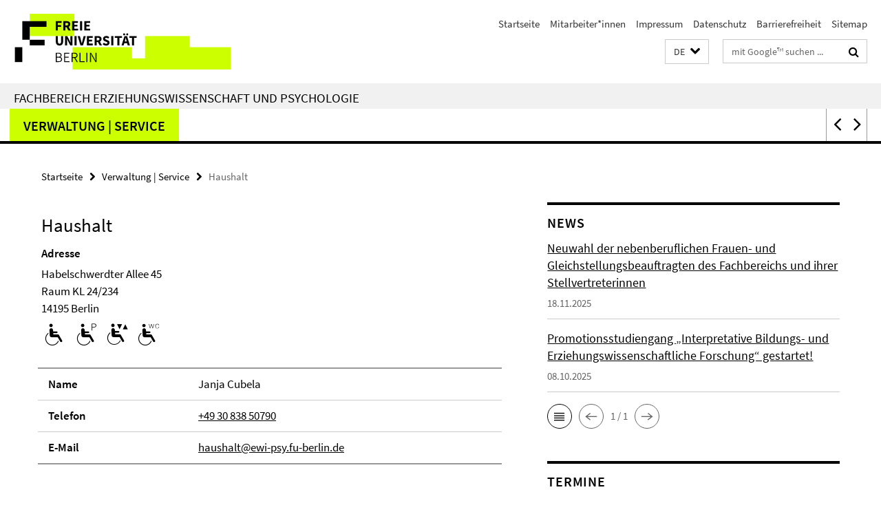

--- FILE ---
content_type: text/html; charset=utf-8
request_url: https://www.ewi-psy.fu-berlin.de/index.html?comp=navbar&irq=1&pm=0
body_size: 11383
content:
<!-- BEGIN Fragment default/25123017/navbar-wrapper/4035278/1752495813/?000307:1800 -->
<!-- BEGIN Fragment default/25123017/navbar/614b310c542a3bb5aeb85e0d73bd187ff4509daf/?233307:86400 -->
<nav class="main-nav-container no-print nocontent" style="display: none;"><div class="container main-nav-container-inner"><div class="main-nav-scroll-buttons" style="display:none"><div id="main-nav-btn-scroll-left" role="button"><div class="fa fa-angle-left"></div></div><div id="main-nav-btn-scroll-right" role="button"><div class="fa fa-angle-right"></div></div></div><div class="main-nav-toggle"><span class="main-nav-toggle-text">Menü</span><span class="main-nav-toggle-icon"><span class="line"></span><span class="line"></span><span class="line"></span></span></div><ul class="main-nav level-1" id="fub-main-nav"><li class="main-nav-item level-1 has-children" data-index="0" data-menu-item-path="/psychologie" data-menu-shortened="0" id="main-nav-item-psychologie"><a class="main-nav-item-link level-1" href="/psychologie/index.html">Psychologie</a><div class="icon-has-children"><div class="fa fa-angle-right"></div><div class="fa fa-angle-down"></div><div class="fa fa-angle-up"></div></div><div class="container main-nav-parent level-2" style="display:none"><a class="main-nav-item-link level-1" href="/psychologie/index.html"><span>Zur Übersichtsseite Psychologie</span></a></div><ul class="main-nav level-2"><li class="main-nav-item level-2 has-children" data-menu-item-path="/psychologie/studiengaenge"><a class="main-nav-item-link level-2" href="/psychologie/studiengaenge/index.html">Studiengänge</a><div class="icon-has-children"><div class="fa fa-angle-right"></div><div class="fa fa-angle-down"></div><div class="fa fa-angle-up"></div></div><ul class="main-nav level-3"><li class="main-nav-item level-3 has-children" data-menu-item-path="/psychologie/studiengaenge/psychologie_bachelor"><a class="main-nav-item-link level-3" href="/psychologie/studiengaenge/psychologie_bachelor/index.html">B.Sc. Psychologie</a><div class="icon-has-children"><div class="fa fa-angle-right"></div><div class="fa fa-angle-down"></div><div class="fa fa-angle-up"></div></div><ul class="main-nav level-4"><li class="main-nav-item level-4 " data-menu-item-path="/psychologie/studiengaenge/psychologie_bachelor/SPO"><a class="main-nav-item-link level-4" href="/psychologie/studiengaenge/psychologie_bachelor/SPO/index.html">Studien- und Prüfungsordnungen</a></li><li class="main-nav-item level-4 " data-menu-item-path="/psychologie/studiengaenge/psychologie_bachelor/Studieninteressierte"><a class="main-nav-item-link level-4" href="/psychologie/studiengaenge/psychologie_bachelor/Studieninteressierte/index.html">Studieninteressierte</a></li><li class="main-nav-item level-4 " data-menu-item-path="/psychologie/studiengaenge/psychologie_bachelor/SVP"><a class="main-nav-item-link level-4" href="/psychologie/studiengaenge/psychologie_bachelor/SVP/index.html">Studienverlaufspläne</a></li><li class="main-nav-item level-4 " data-menu-item-path="/psychologie/studiengaenge/psychologie_bachelor/Studierende"><a class="main-nav-item-link level-4" href="/psychologie/studiengaenge/psychologie_bachelor/Studierende/index.html">Studierende</a></li></ul></li><li class="main-nav-item level-3 " data-menu-item-path="/psychologie/studiengaenge/psychologie_aog"><a class="main-nav-item-link level-3" href="/psychologie/studiengaenge/psychologie_aog/index.html">M.Sc. Psychologie mit dem Schwerpunkt &quot;Arbeits-, Organisations- und Gesundheitspsychologie&quot;</a></li><li class="main-nav-item level-3 has-children" data-menu-item-path="/psychologie/studiengaenge/psychologie_psychotherapie"><a class="main-nav-item-link level-3" href="/psychologie/studiengaenge/psychologie_psychotherapie/index.html">M.Sc. Psychologie mit dem Schwerpunkt &quot;Klinische Psychologie und Psychotherapie&quot;</a><div class="icon-has-children"><div class="fa fa-angle-right"></div><div class="fa fa-angle-down"></div><div class="fa fa-angle-up"></div></div><ul class="main-nav level-4"><li class="main-nav-item level-4 " data-menu-item-path="/psychologie/studiengaenge/psychologie_psychotherapie/praktikumskoordination"><a class="main-nav-item-link level-4" href="/psychologie/studiengaenge/psychologie_psychotherapie/praktikumskoordination/index.html">Praktikumskoordination</a></li></ul></li><li class="main-nav-item level-3 " data-menu-item-path="/psychologie/studiengaenge/psychologie_sow"><a class="main-nav-item-link level-3" href="/psychologie/studiengaenge/psychologie_sow/index.html">M.Sc. Psychologie mit dem Schwerpunkt „Sozial-, Organisations- und Wirtschaftspsychologie&quot; (auslaufend)</a></li><li class="main-nav-item level-3 " data-menu-item-path="/psychologie/studiengaenge/psychologie_klinisch_gesundheit"><a class="main-nav-item-link level-3" href="/psychologie/studiengaenge/psychologie_klinisch_gesundheit/index.html">M.Sc. Psychologie mit dem Schwerpunkt: „Klinische Psychologie und Gesundheitspsychologie“ (auslaufend)</a></li><li class="main-nav-item level-3 " data-menu-item-path="/psychologie/studiengaenge/cognitive_neuroscience"><a class="main-nav-item-link level-3" href="/psychologie/studiengaenge/cognitive_neuroscience/index.html">M.Sc. Cognitive Neuroscience</a></li></ul></li><li class="main-nav-item level-2 " data-menu-item-path="/psychologie/erasmus"><a class="main-nav-item-link level-2" href="/psychologie/erasmus/index.html">Erasmus Psychologie</a></li><li class="main-nav-item level-2 has-children" data-menu-item-path="/psychologie/arbeitsbereiche"><a class="main-nav-item-link level-2" href="/psychologie/arbeitsbereiche/index.html">Arbeitsbereiche</a><div class="icon-has-children"><div class="fa fa-angle-right"></div><div class="fa fa-angle-down"></div><div class="fa fa-angle-up"></div></div><ul class="main-nav level-3"><li class="main-nav-item level-3 has-children" data-menu-item-path="/psychologie/arbeitsbereiche/allg_neuro"><a class="main-nav-item-link level-3" href="/psychologie/arbeitsbereiche/allg_neuro/index.html">Allgemeine Psychologie und Neuropsychologie</a><div class="icon-has-children"><div class="fa fa-angle-right"></div><div class="fa fa-angle-down"></div><div class="fa fa-angle-up"></div></div><ul class="main-nav level-4"><li class="main-nav-item level-4 " data-menu-item-path="/psychologie/arbeitsbereiche/allg_neuro/Aktuelles"><a class="main-nav-item-link level-4" href="/psychologie/arbeitsbereiche/allg_neuro/Aktuelles/index.html">Aktuelles</a></li><li class="main-nav-item level-4 " data-menu-item-path="/psychologie/arbeitsbereiche/allg_neuro/forschung"><a class="main-nav-item-link level-4" href="/psychologie/arbeitsbereiche/allg_neuro/forschung/index.html">Forschung</a></li><li class="main-nav-item level-4 " data-menu-item-path="/psychologie/arbeitsbereiche/allg_neuro/Lehre"><a class="main-nav-item-link level-4" href="/psychologie/arbeitsbereiche/allg_neuro/Lehre/index.html">Lehre</a></li><li class="main-nav-item level-4 " data-menu-item-path="/psychologie/arbeitsbereiche/allg_neuro/mitarbeiter"><a class="main-nav-item-link level-4" href="/psychologie/arbeitsbereiche/allg_neuro/mitarbeiter/index.html">Mitarbeitende</a></li><li class="main-nav-item level-4 " data-menu-item-path="/psychologie/arbeitsbereiche/allg_neuro/Sprechstunde"><a class="main-nav-item-link level-4" href="/psychologie/arbeitsbereiche/allg_neuro/Sprechstunde/index.html">Neuropsychologische Sprechstunde</a></li><li class="main-nav-item level-4 " data-menu-item-path="/psychologie/arbeitsbereiche/allg_neuro/Pruefungsanmeldungen"><a class="main-nav-item-link level-4" href="/psychologie/arbeitsbereiche/allg_neuro/Pruefungsanmeldungen/index.html">Prüfungsanmeldungen</a></li><li class="main-nav-item level-4 " data-menu-item-path="/psychologie/arbeitsbereiche/allg_neuro/Anmeldung1"><a class="main-nav-item-link level-4" href="/psychologie/arbeitsbereiche/allg_neuro/Anmeldung1/index.html">Sprechstunde: Anmeldung</a></li><li class="main-nav-item level-4 " data-menu-item-path="/psychologie/arbeitsbereiche/allg_neuro/Abschlussarbeiten"><a class="main-nav-item-link level-4" href="/psychologie/arbeitsbereiche/allg_neuro/Abschlussarbeiten/index.html">Themen: Abschlussarbeiten</a></li></ul></li><li class="main-nav-item level-3 has-children" data-menu-item-path="/psychologie/arbeitsbereiche/allgpsy"><a class="main-nav-item-link level-3" href="/psychologie/arbeitsbereiche/allgpsy/index.html">Allgemeine und Neurokognitive Psychologie</a><div class="icon-has-children"><div class="fa fa-angle-right"></div><div class="fa fa-angle-down"></div><div class="fa fa-angle-up"></div></div><ul class="main-nav level-4"><li class="main-nav-item level-4 " data-menu-item-path="/psychologie/arbeitsbereiche/allgpsy/Forschung"><a class="main-nav-item-link level-4" href="/psychologie/arbeitsbereiche/allgpsy/Forschung/index.html">Forschung</a></li><li class="main-nav-item level-4 " data-menu-item-path="/psychologie/arbeitsbereiche/allgpsy/Publikationen"><a class="main-nav-item-link level-4" href="/psychologie/arbeitsbereiche/allgpsy/Publikationen/index.html">Publikationen</a></li><li class="main-nav-item level-4 " data-menu-item-path="/psychologie/arbeitsbereiche/allgpsy/mitarbeiter_innen"><a class="main-nav-item-link level-4" href="/psychologie/arbeitsbereiche/allgpsy/mitarbeiter_innen/index.html">Team</a></li><li class="main-nav-item level-4 " data-menu-item-path="/psychologie/arbeitsbereiche/allgpsy/Lehre"><a class="main-nav-item-link level-4" href="/psychologie/arbeitsbereiche/allgpsy/Lehre/index.html">Lehre</a></li><li class="main-nav-item level-4 " data-menu-item-path="/psychologie/arbeitsbereiche/allgpsy/Abschlussarbeiten"><a class="main-nav-item-link level-4" href="/psychologie/arbeitsbereiche/allgpsy/Abschlussarbeiten/index.html">Abschlussarbeiten / Praktika</a></li><li class="main-nav-item level-4 " data-menu-item-path="/psychologie/arbeitsbereiche/allgpsy/Download"><a class="main-nav-item-link level-4" href="/psychologie/arbeitsbereiche/allgpsy/Download/index.html">Ressourcen</a></li></ul></li><li class="main-nav-item level-3 has-children" data-menu-item-path="/psychologie/arbeitsbereiche/arbeits_organisationspsychologie"><a class="main-nav-item-link level-3" href="/psychologie/arbeitsbereiche/arbeits_organisationspsychologie/index.html">Arbeits- und Organisationspsychologie</a><div class="icon-has-children"><div class="fa fa-angle-right"></div><div class="fa fa-angle-down"></div><div class="fa fa-angle-up"></div></div><ul class="main-nav level-4"><li class="main-nav-item level-4 " data-menu-item-path="/psychologie/arbeitsbereiche/arbeits_organisationspsychologie/team"><a class="main-nav-item-link level-4" href="/psychologie/arbeitsbereiche/arbeits_organisationspsychologie/team/index.html">Team</a></li><li class="main-nav-item level-4 " data-menu-item-path="/psychologie/arbeitsbereiche/arbeits_organisationspsychologie/forschung"><a class="main-nav-item-link level-4" href="/psychologie/arbeitsbereiche/arbeits_organisationspsychologie/forschung/index.html">Forschung</a></li><li class="main-nav-item level-4 " data-menu-item-path="/psychologie/arbeitsbereiche/arbeits_organisationspsychologie/publikationen"><a class="main-nav-item-link level-4" href="/psychologie/arbeitsbereiche/arbeits_organisationspsychologie/publikationen/index.html">Publikationen</a></li><li class="main-nav-item level-4 " data-menu-item-path="/psychologie/arbeitsbereiche/arbeits_organisationspsychologie/lehre"><a class="main-nav-item-link level-4" href="/psychologie/arbeitsbereiche/arbeits_organisationspsychologie/lehre/index.html">Lehre</a></li><li class="main-nav-item level-4 " data-menu-item-path="/psychologie/arbeitsbereiche/arbeits_organisationspsychologie/presse"><a class="main-nav-item-link level-4" href="/psychologie/arbeitsbereiche/arbeits_organisationspsychologie/presse/index.html">Presse</a></li><li class="main-nav-item level-4 " data-menu-item-path="/psychologie/arbeitsbereiche/arbeits_organisationspsychologie/kontakt"><a class="main-nav-item-link level-4" href="/psychologie/arbeitsbereiche/arbeits_organisationspsychologie/kontakt/index.html">Kontakt</a></li></ul></li><li class="main-nav-item level-3 has-children" data-menu-item-path="/psychologie/arbeitsbereiche/cognitive_computational_neuroscience_lab"><a class="main-nav-item-link level-3" href="/psychologie/arbeitsbereiche/cognitive_computational_neuroscience_lab/index.html">Cognitive Computational Neuroscience lab</a><div class="icon-has-children"><div class="fa fa-angle-right"></div><div class="fa fa-angle-down"></div><div class="fa fa-angle-up"></div></div><ul class="main-nav level-4"><li class="main-nav-item level-4 " data-menu-item-path="/psychologie/arbeitsbereiche/cognitive_computational_neuroscience_lab/team"><a class="main-nav-item-link level-4" href="/psychologie/arbeitsbereiche/cognitive_computational_neuroscience_lab/team/index.html">Team</a></li></ul></li><li class="main-nav-item level-3 has-children" data-menu-item-path="/psychologie/arbeitsbereiche/entwicklungswissenschaft"><a class="main-nav-item-link level-3" href="/psychologie/arbeitsbereiche/entwicklungswissenschaft/index.html">Entwicklungswissenschaft und Angewandte Entwicklungspsychologie</a><div class="icon-has-children"><div class="fa fa-angle-right"></div><div class="fa fa-angle-down"></div><div class="fa fa-angle-up"></div></div><ul class="main-nav level-4"><li class="main-nav-item level-4 " data-menu-item-path="/psychologie/arbeitsbereiche/entwicklungswissenschaft/mitarbeitende"><a class="main-nav-item-link level-4" href="/psychologie/arbeitsbereiche/entwicklungswissenschaft/mitarbeitende/index.html">Mitarbeitende</a></li><li class="main-nav-item level-4 " data-menu-item-path="/psychologie/arbeitsbereiche/entwicklungswissenschaft/forschung_projekte"><a class="main-nav-item-link level-4" href="/psychologie/arbeitsbereiche/entwicklungswissenschaft/forschung_projekte/index.html">Forschung</a></li><li class="main-nav-item level-4 " data-menu-item-path="/psychologie/arbeitsbereiche/entwicklungswissenschaft/Lehre"><a class="main-nav-item-link level-4" href="/psychologie/arbeitsbereiche/entwicklungswissenschaft/Lehre/index.html">Lehre</a></li><li class="main-nav-item level-4 " data-menu-item-path="/psychologie/arbeitsbereiche/entwicklungswissenschaft/Programme"><a class="main-nav-item-link level-4" href="/psychologie/arbeitsbereiche/entwicklungswissenschaft/Programme/index.html">Programme</a></li><li class="main-nav-item level-4 " data-menu-item-path="/psychologie/arbeitsbereiche/entwicklungswissenschaft/kooperationen"><a class="main-nav-item-link level-4" href="/psychologie/arbeitsbereiche/entwicklungswissenschaft/kooperationen/index.html">Kooperationen/Gäste</a></li><li class="main-nav-item level-4 " data-menu-item-path="/psychologie/arbeitsbereiche/entwicklungswissenschaft/Kommissionen_FUB"><a class="main-nav-item-link level-4" href="/psychologie/arbeitsbereiche/entwicklungswissenschaft/Kommissionen_FUB/index.html">Kommissionen FUB</a></li></ul></li><li class="main-nav-item level-3 has-children" data-menu-item-path="/psychologie/arbeitsbereiche/gesund"><a class="main-nav-item-link level-3" href="/psychologie/arbeitsbereiche/gesund/index.html">Gesundheitspsychologie</a><div class="icon-has-children"><div class="fa fa-angle-right"></div><div class="fa fa-angle-down"></div><div class="fa fa-angle-up"></div></div><ul class="main-nav level-4"><li class="main-nav-item level-4 " data-menu-item-path="/psychologie/arbeitsbereiche/gesund/entstehungsgeschichte"><a class="main-nav-item-link level-4" href="/psychologie/arbeitsbereiche/gesund/entstehungsgeschichte/index.html">Gesundheitspsychologie</a></li><li class="main-nav-item level-4 " data-menu-item-path="/psychologie/arbeitsbereiche/gesund/Arbeitsbereich"><a class="main-nav-item-link level-4" href="/psychologie/arbeitsbereiche/gesund/Arbeitsbereich/index.html">Arbeitsbereich</a></li><li class="main-nav-item level-4 " data-menu-item-path="/psychologie/arbeitsbereiche/gesund/forschung"><a class="main-nav-item-link level-4" href="/psychologie/arbeitsbereiche/gesund/forschung/index.html">Forschung</a></li><li class="main-nav-item level-4 " data-menu-item-path="/psychologie/arbeitsbereiche/gesund/studium"><a class="main-nav-item-link level-4" href="/psychologie/arbeitsbereiche/gesund/studium/index.html">Lehre und Studium</a></li><li class="main-nav-item level-4 " data-menu-item-path="/psychologie/arbeitsbereiche/gesund/links"><a class="main-nav-item-link level-4" href="/psychologie/arbeitsbereiche/gesund/links/index.html">Links</a></li><li class="main-nav-item level-4 " data-menu-item-path="/psychologie/arbeitsbereiche/gesund/publikationen"><a class="main-nav-item-link level-4" href="/psychologie/arbeitsbereiche/gesund/publikationen/index.html">Publikationen</a></li><li class="main-nav-item level-4 " data-menu-item-path="/psychologie/arbeitsbereiche/gesund/kontakt"><a class="main-nav-item-link level-4" href="/psychologie/arbeitsbereiche/gesund/kontakt/index.html">Kontakt</a></li></ul></li><li class="main-nav-item level-3 has-children" data-menu-item-path="/psychologie/arbeitsbereiche/klinisch_psychologische_intervention"><a class="main-nav-item-link level-3" href="/psychologie/arbeitsbereiche/klinisch_psychologische_intervention/index.html">Klinisch-Psychologische Intervention</a><div class="icon-has-children"><div class="fa fa-angle-right"></div><div class="fa fa-angle-down"></div><div class="fa fa-angle-up"></div></div><ul class="main-nav level-4"><li class="main-nav-item level-4 " data-menu-item-path="/psychologie/arbeitsbereiche/klinisch_psychologische_intervention/news"><a class="main-nav-item-link level-4" href="/psychologie/arbeitsbereiche/klinisch_psychologische_intervention/news/index.html">News</a></li><li class="main-nav-item level-4 " data-menu-item-path="/psychologie/arbeitsbereiche/klinisch_psychologische_intervention/Aktuelle-Studien"><a class="main-nav-item-link level-4" href="/psychologie/arbeitsbereiche/klinisch_psychologische_intervention/Aktuelle-Studien/index.html">Aktuelle Studien</a></li><li class="main-nav-item level-4 " data-menu-item-path="/psychologie/arbeitsbereiche/klinisch_psychologische_intervention/forschung"><a class="main-nav-item-link level-4" href="/psychologie/arbeitsbereiche/klinisch_psychologische_intervention/forschung/index.html">Forschung</a></li><li class="main-nav-item level-4 " data-menu-item-path="/psychologie/arbeitsbereiche/klinisch_psychologische_intervention/studium"><a class="main-nav-item-link level-4" href="/psychologie/arbeitsbereiche/klinisch_psychologische_intervention/studium/index.html">Studium</a></li><li class="main-nav-item level-4 " data-menu-item-path="/psychologie/arbeitsbereiche/klinisch_psychologische_intervention/mitarbeiter"><a class="main-nav-item-link level-4" href="/psychologie/arbeitsbereiche/klinisch_psychologische_intervention/mitarbeiter/index.html">Team</a></li><li class="main-nav-item level-4 " data-menu-item-path="/psychologie/arbeitsbereiche/klinisch_psychologische_intervention/kontakt"><a class="main-nav-item-link level-4" href="/psychologie/arbeitsbereiche/klinisch_psychologische_intervention/kontakt/index.html">Kontakt</a></li></ul></li><li class="main-nav-item level-3 has-children" data-menu-item-path="/psychologie/arbeitsbereiche/klinische_kinder_jugend_psy_und-kinder_psytherapie"><a class="main-nav-item-link level-3" href="/psychologie/arbeitsbereiche/klinische_kinder_jugend_psy_und-kinder_psytherapie/index.html">Klinische Kinder- und Jugendpsychologie und -psychotherapie</a><div class="icon-has-children"><div class="fa fa-angle-right"></div><div class="fa fa-angle-down"></div><div class="fa fa-angle-up"></div></div><ul class="main-nav level-4"><li class="main-nav-item level-4 " data-menu-item-path="/psychologie/arbeitsbereiche/klinische_kinder_jugend_psy_und-kinder_psytherapie/PM_Kontaktformular_Jugendbeirat_Bewerbungen"><a class="main-nav-item-link level-4" href="/psychologie/arbeitsbereiche/klinische_kinder_jugend_psy_und-kinder_psytherapie/PM_Kontaktformular_Jugendbeirat_Bewerbungen/index.html">Jugendbeirat</a></li><li class="main-nav-item level-4 " data-menu-item-path="/psychologie/arbeitsbereiche/klinische_kinder_jugend_psy_und-kinder_psytherapie/mitarbeiter"><a class="main-nav-item-link level-4" href="/psychologie/arbeitsbereiche/klinische_kinder_jugend_psy_und-kinder_psytherapie/mitarbeiter/index.html">Team</a></li><li class="main-nav-item level-4 " data-menu-item-path="/psychologie/arbeitsbereiche/klinische_kinder_jugend_psy_und-kinder_psytherapie/Partizipation"><a class="main-nav-item-link level-4" href="/psychologie/arbeitsbereiche/klinische_kinder_jugend_psy_und-kinder_psytherapie/Partizipation/index.html">Partizipation</a></li><li class="main-nav-item level-4 " data-menu-item-path="/psychologie/arbeitsbereiche/klinische_kinder_jugend_psy_und-kinder_psytherapie/Hochschulambulanz"><a class="main-nav-item-link level-4" href="/psychologie/arbeitsbereiche/klinische_kinder_jugend_psy_und-kinder_psytherapie/Hochschulambulanz/index.html">Hochschulambulanz</a></li><li class="main-nav-item level-4 " data-menu-item-path="/psychologie/arbeitsbereiche/klinische_kinder_jugend_psy_und-kinder_psytherapie/Klinikpartnerschaft"><a class="main-nav-item-link level-4" href="/psychologie/arbeitsbereiche/klinische_kinder_jugend_psy_und-kinder_psytherapie/Klinikpartnerschaft/index.html">Klinikpartnerschaft</a></li><li class="main-nav-item level-4 " data-menu-item-path="/psychologie/arbeitsbereiche/klinische_kinder_jugend_psy_und-kinder_psytherapie/forschung"><a class="main-nav-item-link level-4" href="/psychologie/arbeitsbereiche/klinische_kinder_jugend_psy_und-kinder_psytherapie/forschung/index.html">Forschung</a></li><li class="main-nav-item level-4 " data-menu-item-path="/psychologie/arbeitsbereiche/klinische_kinder_jugend_psy_und-kinder_psytherapie/DZPG"><a class="main-nav-item-link level-4" href="/psychologie/arbeitsbereiche/klinische_kinder_jugend_psy_und-kinder_psytherapie/DZPG/index.html">DZPG</a></li><li class="main-nav-item level-4 " data-menu-item-path="/psychologie/arbeitsbereiche/klinische_kinder_jugend_psy_und-kinder_psytherapie/lehre"><a class="main-nav-item-link level-4" href="/psychologie/arbeitsbereiche/klinische_kinder_jugend_psy_und-kinder_psytherapie/lehre/index.html">Lehre</a></li><li class="main-nav-item level-4 " data-menu-item-path="/psychologie/arbeitsbereiche/klinische_kinder_jugend_psy_und-kinder_psytherapie/Abschlussarbeiten"><a class="main-nav-item-link level-4" href="/psychologie/arbeitsbereiche/klinische_kinder_jugend_psy_und-kinder_psytherapie/Abschlussarbeiten/index.html">Abschlussarbeiten</a></li></ul></li><li class="main-nav-item level-3 has-children" data-menu-item-path="/psychologie/arbeitsbereiche/klinische_psychotherapie"><a class="main-nav-item-link level-3" href="/psychologie/arbeitsbereiche/klinische_psychotherapie/index.html">Klinische Psychologie und Psychotherapie</a><div class="icon-has-children"><div class="fa fa-angle-right"></div><div class="fa fa-angle-down"></div><div class="fa fa-angle-up"></div></div><ul class="main-nav level-4"><li class="main-nav-item level-4 " data-menu-item-path="/psychologie/arbeitsbereiche/klinische_psychotherapie/mitarbeitende"><a class="main-nav-item-link level-4" href="/psychologie/arbeitsbereiche/klinische_psychotherapie/mitarbeitende/index.html">Mitarbeitende</a></li><li class="main-nav-item level-4 " data-menu-item-path="/psychologie/arbeitsbereiche/klinische_psychotherapie/news"><a class="main-nav-item-link level-4" href="/psychologie/arbeitsbereiche/klinische_psychotherapie/news/index.html">News</a></li><li class="main-nav-item level-4 " data-menu-item-path="/psychologie/arbeitsbereiche/klinische_psychotherapie/Forschung"><a class="main-nav-item-link level-4" href="/psychologie/arbeitsbereiche/klinische_psychotherapie/Forschung/index.html">Forschung</a></li><li class="main-nav-item level-4 " data-menu-item-path="/psychologie/arbeitsbereiche/klinische_psychotherapie/lehre"><a class="main-nav-item-link level-4" href="/psychologie/arbeitsbereiche/klinische_psychotherapie/lehre/index.html">Lehre</a></li><li class="main-nav-item level-4 " data-menu-item-path="/psychologie/arbeitsbereiche/klinische_psychotherapie/hochschulambulanz"><a class="main-nav-item-link level-4" href="/psychologie/arbeitsbereiche/klinische_psychotherapie/hochschulambulanz/index.html">Hochschulambulanz</a></li><li class="main-nav-item level-4 " data-menu-item-path="/psychologie/arbeitsbereiche/klinische_psychotherapie/zgfu"><a class="main-nav-item-link level-4" href="/psychologie/arbeitsbereiche/klinische_psychotherapie/zgfu/index.html">ZGFU - KiJu-Psychotherapie</a></li><li class="main-nav-item level-4 " data-menu-item-path="/psychologie/arbeitsbereiche/klinische_psychotherapie/Frageboegen"><a class="main-nav-item-link level-4" href="/psychologie/arbeitsbereiche/klinische_psychotherapie/Frageboegen/index.html">Fragebögen</a></li></ul></li><li class="main-nav-item level-3 has-children" data-menu-item-path="/psychologie/arbeitsbereiche/psymeth"><a class="main-nav-item-link level-3" href="/psychologie/arbeitsbereiche/psymeth/index.html">Methoden und Evaluation</a><div class="icon-has-children"><div class="fa fa-angle-right"></div><div class="fa fa-angle-down"></div><div class="fa fa-angle-up"></div></div><ul class="main-nav level-4"><li class="main-nav-item level-4 " data-menu-item-path="/psychologie/arbeitsbereiche/psymeth/news"><a class="main-nav-item-link level-4" href="/psychologie/arbeitsbereiche/psymeth/news/index.html">News</a></li><li class="main-nav-item level-4 " data-menu-item-path="/psychologie/arbeitsbereiche/psymeth/studium_lehre"><a class="main-nav-item-link level-4" href="/psychologie/arbeitsbereiche/psymeth/studium_lehre/index.html">Studium und Lehre</a></li><li class="main-nav-item level-4 " data-menu-item-path="/psychologie/arbeitsbereiche/psymeth/forschung"><a class="main-nav-item-link level-4" href="/psychologie/arbeitsbereiche/psymeth/forschung/index.html">Forschung</a></li><li class="main-nav-item level-4 " data-menu-item-path="/psychologie/arbeitsbereiche/psymeth/mitarbeiter"><a class="main-nav-item-link level-4" href="/psychologie/arbeitsbereiche/psymeth/mitarbeiter/index.html">Mitarbeitende</a></li><li class="main-nav-item level-4 " data-menu-item-path="/psychologie/arbeitsbereiche/psymeth/lageplan"><a class="main-nav-item-link level-4" href="/psychologie/arbeitsbereiche/psymeth/lageplan/index.html">Lageplan</a></li><li class="main-nav-item level-4 " data-menu-item-path="/psychologie/arbeitsbereiche/psymeth/Mitarbeitende_ehem_Gastwissenschaftler_innen"><a class="main-nav-item-link level-4" href="/psychologie/arbeitsbereiche/psymeth/Mitarbeitende_ehem_Gastwissenschaftler_innen/index.html">ehemalige Gastwissenschaftler*innen</a></li><li class="main-nav-item level-4 " data-menu-item-path="/psychologie/arbeitsbereiche/psymeth/Workshops"><a class="main-nav-item-link level-4" href="/psychologie/arbeitsbereiche/psymeth/Workshops/index.html">Workshops</a></li></ul></li><li class="main-nav-item level-3 has-children" data-menu-item-path="/psychologie/arbeitsbereiche/methoden_und_evaluation"><a class="main-nav-item-link level-3" href="/psychologie/arbeitsbereiche/methoden_und_evaluation/index.html">Methoden und Evaluation/Qualitätssicherung</a><div class="icon-has-children"><div class="fa fa-angle-right"></div><div class="fa fa-angle-down"></div><div class="fa fa-angle-up"></div></div><ul class="main-nav level-4"><li class="main-nav-item level-4 " data-menu-item-path="/psychologie/arbeitsbereiche/methoden_und_evaluation/Forschungsprojekte"><a class="main-nav-item-link level-4" href="/psychologie/arbeitsbereiche/methoden_und_evaluation/Forschungsprojekte/index.html">Forschungsprojekte</a></li><li class="main-nav-item level-4 " data-menu-item-path="/psychologie/arbeitsbereiche/methoden_und_evaluation/beschaeftigte"><a class="main-nav-item-link level-4" href="/psychologie/arbeitsbereiche/methoden_und_evaluation/beschaeftigte/index.html">Mitarbeiter/innen</a></li><li class="main-nav-item level-4 " data-menu-item-path="/psychologie/arbeitsbereiche/methoden_und_evaluation/News"><a class="main-nav-item-link level-4" href="/psychologie/arbeitsbereiche/methoden_und_evaluation/News/index.html">NEWS</a></li></ul></li><li class="main-nav-item level-3 has-children" data-menu-item-path="/psychologie/arbeitsbereiche/neurocom_neuroimag"><a class="main-nav-item-link level-3" href="/psychologie/arbeitsbereiche/neurocom_neuroimag/index.html">Neurocomputation and Neuroimaging Unit</a><div class="icon-has-children"><div class="fa fa-angle-right"></div><div class="fa fa-angle-down"></div><div class="fa fa-angle-up"></div></div><ul class="main-nav level-4"><li class="main-nav-item level-4 " data-menu-item-path="/psychologie/arbeitsbereiche/neurocom_neuroimag/team"><a class="main-nav-item-link level-4" href="/psychologie/arbeitsbereiche/neurocom_neuroimag/team/index.html">Team</a></li><li class="main-nav-item level-4 " data-menu-item-path="/psychologie/arbeitsbereiche/neurocom_neuroimag/research"><a class="main-nav-item-link level-4" href="/psychologie/arbeitsbereiche/neurocom_neuroimag/research/index.html">Forschung</a></li><li class="main-nav-item level-4 " data-menu-item-path="/psychologie/arbeitsbereiche/neurocom_neuroimag/teaching"><a class="main-nav-item-link level-4" href="/psychologie/arbeitsbereiche/neurocom_neuroimag/teaching/index.html">Studium</a></li><li class="main-nav-item level-4 " data-menu-item-path="/psychologie/arbeitsbereiche/neurocom_neuroimag/publications"><a class="main-nav-item-link level-4" href="/psychologie/arbeitsbereiche/neurocom_neuroimag/publications/index.html">Publikationen</a></li><li class="main-nav-item level-4 " data-menu-item-path="/psychologie/arbeitsbereiche/neurocom_neuroimag/contact"><a class="main-nav-item-link level-4" href="/psychologie/arbeitsbereiche/neurocom_neuroimag/contact/index.html">Kontakt</a></li></ul></li><li class="main-nav-item level-3 has-children" data-menu-item-path="/psychologie/arbeitsbereiche/neural_dyn_of_vis_cog"><a class="main-nav-item-link level-3" href="/psychologie/arbeitsbereiche/neural_dyn_of_vis_cog/index.html">Neurokognitive und Allgemeine Psychologie</a><div class="icon-has-children"><div class="fa fa-angle-right"></div><div class="fa fa-angle-down"></div><div class="fa fa-angle-up"></div></div><ul class="main-nav level-4"><li class="main-nav-item level-4 " data-menu-item-path="/psychologie/arbeitsbereiche/neural_dyn_of_vis_cog/kontakt"><a class="main-nav-item-link level-4" href="/psychologie/arbeitsbereiche/neural_dyn_of_vis_cog/kontakt/index.html">Kontakt</a></li><li class="main-nav-item level-4 " data-menu-item-path="/psychologie/arbeitsbereiche/neural_dyn_of_vis_cog/mitarbeiter1"><a class="main-nav-item-link level-4" href="/psychologie/arbeitsbereiche/neural_dyn_of_vis_cog/mitarbeiter1/index.html">Mitarbeiter</a></li><li class="main-nav-item level-4 " data-menu-item-path="/psychologie/arbeitsbereiche/neural_dyn_of_vis_cog/research"><a class="main-nav-item-link level-4" href="/psychologie/arbeitsbereiche/neural_dyn_of_vis_cog/research/index.html">Forschung</a></li><li class="main-nav-item level-4 " data-menu-item-path="/psychologie/arbeitsbereiche/neural_dyn_of_vis_cog/publikationen"><a class="main-nav-item-link level-4" href="/psychologie/arbeitsbereiche/neural_dyn_of_vis_cog/publikationen/index.html">Publikationen</a></li><li class="main-nav-item level-4 " data-menu-item-path="/psychologie/arbeitsbereiche/neural_dyn_of_vis_cog/offenestellen"><a class="main-nav-item-link level-4" href="/psychologie/arbeitsbereiche/neural_dyn_of_vis_cog/offenestellen/index.html">Offene Stellen</a></li></ul></li><li class="main-nav-item level-3 has-children" data-menu-item-path="/psychologie/arbeitsbereiche/perspsy"><a class="main-nav-item-link level-3" href="/psychologie/arbeitsbereiche/perspsy/index.html">Persönlichkeitspsychologie und Psychologische Diagnostik</a><div class="icon-has-children"><div class="fa fa-angle-right"></div><div class="fa fa-angle-down"></div><div class="fa fa-angle-up"></div></div><ul class="main-nav level-4"><li class="main-nav-item level-4 " data-menu-item-path="/psychologie/arbeitsbereiche/perspsy/home"><a class="main-nav-item-link level-4" href="/psychologie/arbeitsbereiche/perspsy/home/index.html">Home</a></li><li class="main-nav-item level-4 " data-menu-item-path="/psychologie/arbeitsbereiche/perspsy/team"><a class="main-nav-item-link level-4" href="/psychologie/arbeitsbereiche/perspsy/team/index.html">Team</a></li><li class="main-nav-item level-4 " data-menu-item-path="/psychologie/arbeitsbereiche/perspsy/lehre"><a class="main-nav-item-link level-4" href="/psychologie/arbeitsbereiche/perspsy/lehre/index.html">Lehre</a></li><li class="main-nav-item level-4 " data-menu-item-path="/psychologie/arbeitsbereiche/perspsy/studium"><a class="main-nav-item-link level-4" href="/psychologie/arbeitsbereiche/perspsy/studium/index.html">Studium</a></li><li class="main-nav-item level-4 " data-menu-item-path="/psychologie/arbeitsbereiche/perspsy/news"><a class="main-nav-item-link level-4" href="/psychologie/arbeitsbereiche/perspsy/news/index.html">News</a></li><li class="main-nav-item level-4 " data-menu-item-path="/psychologie/arbeitsbereiche/perspsy/Ehemalige-und-assoziierte-Mitglieder"><a class="main-nav-item-link level-4" href="/psychologie/arbeitsbereiche/perspsy/Ehemalige-und-assoziierte-Mitglieder/index.html">Ehemalige</a></li><li class="main-nav-item level-4 " data-menu-item-path="/psychologie/arbeitsbereiche/perspsy/kontakt"><a class="main-nav-item-link level-4" href="/psychologie/arbeitsbereiche/perspsy/kontakt/index.html">Kontakt</a></li></ul></li><li class="main-nav-item level-3 has-children" data-menu-item-path="/psychologie/arbeitsbereiche/prediction_and_memory"><a class="main-nav-item-link level-3" href="/psychologie/arbeitsbereiche/prediction_and_memory/index.html">Prediction and Memory</a><div class="icon-has-children"><div class="fa fa-angle-right"></div><div class="fa fa-angle-down"></div><div class="fa fa-angle-up"></div></div><ul class="main-nav level-4"><li class="main-nav-item level-4 " data-menu-item-path="/psychologie/arbeitsbereiche/prediction_and_memory/mitarbeiter"><a class="main-nav-item-link level-4" href="/psychologie/arbeitsbereiche/prediction_and_memory/mitarbeiter/index.html">Team</a></li><li class="main-nav-item level-4 " data-menu-item-path="/psychologie/arbeitsbereiche/prediction_and_memory/grants"><a class="main-nav-item-link level-4" href="/psychologie/arbeitsbereiche/prediction_and_memory/grants/index.html">Grants</a></li></ul></li><li class="main-nav-item level-3 has-children" data-menu-item-path="/psychologie/arbeitsbereiche/diagpers"><a class="main-nav-item-link level-3" href="/psychologie/arbeitsbereiche/diagpers/index.html">Psychologische Diagnostik, Differentielle und Persönlichkeitspsychologie</a><div class="icon-has-children"><div class="fa fa-angle-right"></div><div class="fa fa-angle-down"></div><div class="fa fa-angle-up"></div></div><ul class="main-nav level-4"><li class="main-nav-item level-4 " data-menu-item-path="/psychologie/arbeitsbereiche/diagpers/Ueber-uns"><a class="main-nav-item-link level-4" href="/psychologie/arbeitsbereiche/diagpers/Ueber-uns/index.html">Über uns</a></li><li class="main-nav-item level-4 " data-menu-item-path="/psychologie/arbeitsbereiche/diagpers/team"><a class="main-nav-item-link level-4" href="/psychologie/arbeitsbereiche/diagpers/team/index.html">Team</a></li><li class="main-nav-item level-4 " data-menu-item-path="/psychologie/arbeitsbereiche/diagpers/Lehre"><a class="main-nav-item-link level-4" href="/psychologie/arbeitsbereiche/diagpers/Lehre/index.html">Lehre</a></li><li class="main-nav-item level-4 " data-menu-item-path="/psychologie/arbeitsbereiche/diagpers/forschung"><a class="main-nav-item-link level-4" href="/psychologie/arbeitsbereiche/diagpers/forschung/index.html">Forschung</a></li><li class="main-nav-item level-4 " data-menu-item-path="/psychologie/arbeitsbereiche/diagpers/Praxis-Transfer"><a class="main-nav-item-link level-4" href="/psychologie/arbeitsbereiche/diagpers/Praxis-Transfer/index.html">Praxis-Transfer</a></li><li class="main-nav-item level-4 " data-menu-item-path="/psychologie/arbeitsbereiche/diagpers/Kontakt"><a class="main-nav-item-link level-4" href="/psychologie/arbeitsbereiche/diagpers/Kontakt/index.html">Kontakt</a></li></ul></li><li class="main-nav-item level-3 has-children" data-menu-item-path="/psychologie/arbeitsbereiche/ppg"><a class="main-nav-item-link level-3" href="/psychologie/arbeitsbereiche/ppg/index.html">Public Health: Prävention und psychosoziale Gesundheitsforschung</a><div class="icon-has-children"><div class="fa fa-angle-right"></div><div class="fa fa-angle-down"></div><div class="fa fa-angle-up"></div></div><ul class="main-nav level-4"><li class="main-nav-item level-4 " data-menu-item-path="/psychologie/arbeitsbereiche/ppg/team"><a class="main-nav-item-link level-4" href="/psychologie/arbeitsbereiche/ppg/team/index.html">Team</a></li><li class="main-nav-item level-4 " data-menu-item-path="/psychologie/arbeitsbereiche/ppg/forschung"><a class="main-nav-item-link level-4" href="/psychologie/arbeitsbereiche/ppg/forschung/index.html">Forschung</a></li><li class="main-nav-item level-4 " data-menu-item-path="/psychologie/arbeitsbereiche/ppg/Studium"><a class="main-nav-item-link level-4" href="/psychologie/arbeitsbereiche/ppg/Studium/index.html">Studium</a></li><li class="main-nav-item level-4 " data-menu-item-path="/psychologie/arbeitsbereiche/ppg/publikationen"><a class="main-nav-item-link level-4" href="/psychologie/arbeitsbereiche/ppg/publikationen/index.html">Publikationen</a></li><li class="main-nav-item level-4 " data-menu-item-path="/psychologie/arbeitsbereiche/ppg/kontakt"><a class="main-nav-item-link level-4" href="/psychologie/arbeitsbereiche/ppg/kontakt/index.html">Kontakt</a></li></ul></li><li class="main-nav-item level-3 has-children" data-menu-item-path="/psychologie/arbeitsbereiche/orgpsych"><a class="main-nav-item-link level-3" href="/psychologie/arbeitsbereiche/orgpsych/index.html">Sozial-, Organisations- und Wirtschaftspsychologie</a><div class="icon-has-children"><div class="fa fa-angle-right"></div><div class="fa fa-angle-down"></div><div class="fa fa-angle-up"></div></div><ul class="main-nav level-4"><li class="main-nav-item level-4 " data-menu-item-path="/psychologie/arbeitsbereiche/orgpsych/mitarbeiter_innen"><a class="main-nav-item-link level-4" href="/psychologie/arbeitsbereiche/orgpsych/mitarbeiter_innen/index.html">Team</a></li><li class="main-nav-item level-4 " data-menu-item-path="/psychologie/arbeitsbereiche/orgpsych/Studium_und_Lehre"><a class="main-nav-item-link level-4" href="/psychologie/arbeitsbereiche/orgpsych/Studium_und_Lehre/index.html">Studium und Lehre</a></li><li class="main-nav-item level-4 " data-menu-item-path="/psychologie/arbeitsbereiche/orgpsych/Forschung"><a class="main-nav-item-link level-4" href="/psychologie/arbeitsbereiche/orgpsych/Forschung/index.html">Forschung</a></li><li class="main-nav-item level-4 " data-menu-item-path="/psychologie/arbeitsbereiche/orgpsych/Kontakt"><a class="main-nav-item-link level-4" href="/psychologie/arbeitsbereiche/orgpsych/Kontakt/index.html">Kontakt</a></li></ul></li><li class="main-nav-item level-3 has-children" data-menu-item-path="/psychologie/arbeitsbereiche/surveyforschung"><a class="main-nav-item-link level-3" href="/psychologie/arbeitsbereiche/surveyforschung/index.html">Surveyforschung</a><div class="icon-has-children"><div class="fa fa-angle-right"></div><div class="fa fa-angle-down"></div><div class="fa fa-angle-up"></div></div><ul class="main-nav level-4"><li class="main-nav-item level-4 " data-menu-item-path="/psychologie/arbeitsbereiche/surveyforschung/news"><a class="main-nav-item-link level-4" href="/psychologie/arbeitsbereiche/surveyforschung/news/index.html">News</a></li><li class="main-nav-item level-4 " data-menu-item-path="/psychologie/arbeitsbereiche/surveyforschung/mitarbeiter"><a class="main-nav-item-link level-4" href="/psychologie/arbeitsbereiche/surveyforschung/mitarbeiter/index.html">Team</a></li></ul></li></ul></li><li class="main-nav-item level-2 has-children" data-menu-item-path="/psychologie/einrichtungen"><a class="main-nav-item-link level-2" href="/psychologie/einrichtungen/index.html">Einrichtungen</a><div class="icon-has-children"><div class="fa fa-angle-right"></div><div class="fa fa-angle-down"></div><div class="fa fa-angle-up"></div></div><ul class="main-nav level-3"><li class="main-nav-item level-3 " data-menu-item-path="/psychologie/einrichtungen/ccnb"><a class="main-nav-item-link level-3" href="/psychologie/einrichtungen/ccnb/index.html">Center for Cognitive Neuroscience Berlin</a></li><li class="main-nav-item level-3 has-children" data-menu-item-path="/psychologie/einrichtungen/cmhds"><a class="main-nav-item-link level-3" href="/psychologie/einrichtungen/cmhds/index.html">Center for Mental Health and Digital Science</a><div class="icon-has-children"><div class="fa fa-angle-right"></div><div class="fa fa-angle-down"></div><div class="fa fa-angle-up"></div></div><ul class="main-nav level-4"><li class="main-nav-item level-4 " data-menu-item-path="/psychologie/einrichtungen/cmhds/about_us"><a class="main-nav-item-link level-4" href="/psychologie/einrichtungen/cmhds/about_us/index.html">Über uns</a></li><li class="main-nav-item level-4 " data-menu-item-path="/psychologie/einrichtungen/cmhds/outpatient_clinic"><a class="main-nav-item-link level-4" href="/psychologie/einrichtungen/cmhds/outpatient_clinic/index.html">Ambulanzen</a></li><li class="main-nav-item level-4 " data-menu-item-path="/psychologie/einrichtungen/cmhds/digital_interventions"><a class="main-nav-item-link level-4" href="/psychologie/einrichtungen/cmhds/digital_interventions/index.html">Digitale Interventionen</a></li><li class="main-nav-item level-4 " data-menu-item-path="/psychologie/einrichtungen/cmhds/research_lab"><a class="main-nav-item-link level-4" href="/psychologie/einrichtungen/cmhds/research_lab/index.html">Digitale Grundlagenforschung</a></li><li class="main-nav-item level-4 " data-menu-item-path="/psychologie/einrichtungen/cmhds/direct"><a class="main-nav-item-link level-4" href="/psychologie/einrichtungen/cmhds/direct/index.html">Digitale Infrastruktur</a></li><li class="main-nav-item level-4 " data-menu-item-path="/psychologie/einrichtungen/cmhds/Smart-E-Moms"><a class="main-nav-item-link level-4" href="/psychologie/einrichtungen/cmhds/Smart-E-Moms/index.html">Smart-e-Moms</a></li><li class="main-nav-item level-4 " data-menu-item-path="/psychologie/einrichtungen/cmhds/sia"><a class="main-nav-item-link level-4" href="/psychologie/einrichtungen/cmhds/sia/index.html">sia</a></li><li class="main-nav-item level-4 " data-menu-item-path="/psychologie/einrichtungen/cmhds/write"><a class="main-nav-item-link level-4" href="/psychologie/einrichtungen/cmhds/write/index.html">WRITE</a></li></ul></li><li class="main-nav-item level-3 " data-menu-item-path="/psychologie/einrichtungen/diagnostik"><a class="main-nav-item-link level-3" href="/psychologie/einrichtungen/diagnostik/index.html">FU Diagnostik</a></li><li class="main-nav-item level-3 has-children" data-menu-item-path="/psychologie/einrichtungen/hochschulambulanz"><a class="main-nav-item-link level-3" href="/psychologie/einrichtungen/hochschulambulanz/index.html">Hochschulambulanz</a><div class="icon-has-children"><div class="fa fa-angle-right"></div><div class="fa fa-angle-down"></div><div class="fa fa-angle-up"></div></div><ul class="main-nav level-4"><li class="main-nav-item level-4 " data-menu-item-path="/psychologie/einrichtungen/hochschulambulanz/Anmeldung"><a class="main-nav-item-link level-4" href="/psychologie/einrichtungen/hochschulambulanz/Anmeldung/index.html">Anmeldung</a></li><li class="main-nav-item level-4 " data-menu-item-path="/psychologie/einrichtungen/hochschulambulanz/Psychotherapie"><a class="main-nav-item-link level-4" href="/psychologie/einrichtungen/hochschulambulanz/Psychotherapie/index.html">Psychotherapie</a></li><li class="main-nav-item level-4 " data-menu-item-path="/psychologie/einrichtungen/hochschulambulanz/Diagnostik"><a class="main-nav-item-link level-4" href="/psychologie/einrichtungen/hochschulambulanz/Diagnostik/index.html">Diagnostik</a></li><li class="main-nav-item level-4 " data-menu-item-path="/psychologie/einrichtungen/hochschulambulanz/Gesundheitsfoerderung"><a class="main-nav-item-link level-4" href="/psychologie/einrichtungen/hochschulambulanz/Gesundheitsfoerderung/index.html">Gesundheitsförderung</a></li><li class="main-nav-item level-4 " data-menu-item-path="/psychologie/einrichtungen/hochschulambulanz/Kontakt___Anfahrt"><a class="main-nav-item-link level-4" href="/psychologie/einrichtungen/hochschulambulanz/Kontakt___Anfahrt/index.html">Kontakt &amp; Anfahrt</a></li><li class="main-nav-item level-4 " data-menu-item-path="/psychologie/einrichtungen/hochschulambulanz/Forschung"><a class="main-nav-item-link level-4" href="/psychologie/einrichtungen/hochschulambulanz/Forschung/index.html">Forschung</a></li><li class="main-nav-item level-4 " data-menu-item-path="/psychologie/einrichtungen/hochschulambulanz/Team"><a class="main-nav-item-link level-4" href="/psychologie/einrichtungen/hochschulambulanz/Team/index.html">Team</a></li><li class="main-nav-item level-4 " data-menu-item-path="/psychologie/einrichtungen/hochschulambulanz/Studierende"><a class="main-nav-item-link level-4" href="/psychologie/einrichtungen/hochschulambulanz/Studierende/index.html">Studierende</a></li></ul></li><li class="main-nav-item level-3 has-children" data-menu-item-path="/psychologie/einrichtungen/juha"><a class="main-nav-item-link level-3" href="/psychologie/einrichtungen/juha/index.html">Psychotherapeutische Hochschulambulanz für Kinder, Jugendliche und junge Erwachsene</a><div class="icon-has-children"><div class="fa fa-angle-right"></div><div class="fa fa-angle-down"></div><div class="fa fa-angle-up"></div></div><ul class="main-nav level-4"><li class="main-nav-item level-4 " data-menu-item-path="/psychologie/einrichtungen/juha/wer-wir-sind"><a class="main-nav-item-link level-4" href="/psychologie/einrichtungen/juha/wer-wir-sind/index.html">Wer wir sind</a></li><li class="main-nav-item level-4 " data-menu-item-path="/psychologie/einrichtungen/juha/schwerpunkte"><a class="main-nav-item-link level-4" href="/psychologie/einrichtungen/juha/schwerpunkte/index.html">Schwerpunkte</a></li><li class="main-nav-item level-4 " data-menu-item-path="/psychologie/einrichtungen/juha/forschung"><a class="main-nav-item-link level-4" href="/psychologie/einrichtungen/juha/forschung/index.html">Forschung</a></li><li class="main-nav-item level-4 " data-menu-item-path="/psychologie/einrichtungen/juha/lehre"><a class="main-nav-item-link level-4" href="/psychologie/einrichtungen/juha/lehre/index.html">Lehre</a></li><li class="main-nav-item level-4 " data-menu-item-path="/psychologie/einrichtungen/juha/anmeldung"><a class="main-nav-item-link level-4" href="/psychologie/einrichtungen/juha/anmeldung/index.html">Anmeldung</a></li><li class="main-nav-item level-4 " data-menu-item-path="/psychologie/einrichtungen/juha/kontakt"><a class="main-nav-item-link level-4" href="/psychologie/einrichtungen/juha/kontakt/index.html">Kontakt / Anfahrt</a></li><li class="main-nav-item level-4 " data-menu-item-path="/psychologie/einrichtungen/juha/team"><a class="main-nav-item-link level-4" href="/psychologie/einrichtungen/juha/team/index.html">Team</a></li><li class="main-nav-item level-4 " data-menu-item-path="/psychologie/einrichtungen/juha/weitere-anlaufstellen"><a class="main-nav-item-link level-4" href="/psychologie/einrichtungen/juha/weitere-anlaufstellen/index.html">Weitere Anlaufstellen</a></li></ul></li><li class="main-nav-item level-3 has-children" data-menu-item-path="/psychologie/einrichtungen/testbibliothek"><a class="main-nav-item-link level-3" href="/psychologie/einrichtungen/testbibliothek/index.html">Testothek</a><div class="icon-has-children"><div class="fa fa-angle-right"></div><div class="fa fa-angle-down"></div><div class="fa fa-angle-up"></div></div><ul class="main-nav level-4"><li class="main-nav-item level-4 " data-menu-item-path="/psychologie/einrichtungen/testbibliothek/Ausleihe-und-Lesesaal"><a class="main-nav-item-link level-4" href="/psychologie/einrichtungen/testbibliothek/Ausleihe-und-Lesesaal/index.html">Ausleihe &amp; Lesesaal</a></li><li class="main-nav-item level-4 " data-menu-item-path="/psychologie/einrichtungen/testbibliothek/Tests"><a class="main-nav-item-link level-4" href="/psychologie/einrichtungen/testbibliothek/Tests/index.html">Tests</a></li><li class="main-nav-item level-4 " data-menu-item-path="/psychologie/einrichtungen/testbibliothek/steckbriefe"><a class="main-nav-item-link level-4" href="/psychologie/einrichtungen/testbibliothek/steckbriefe/index.html">Test-Steckbriefe</a></li><li class="main-nav-item level-4 " data-menu-item-path="/psychologie/einrichtungen/testbibliothek/auswertungstutorial"><a class="main-nav-item-link level-4" href="/psychologie/einrichtungen/testbibliothek/auswertungstutorial/index.html">Auswertungstutorial</a></li><li class="main-nav-item level-4 " data-menu-item-path="/psychologie/einrichtungen/testbibliothek/Kontaktformular"><a class="main-nav-item-link level-4" href="/psychologie/einrichtungen/testbibliothek/Kontaktformular/index.html">Ausleihformular</a></li></ul></li><li class="main-nav-item level-3 has-children" data-menu-item-path="/psychologie/einrichtungen/zgfu"><a class="main-nav-item-link level-3" href="/psychologie/einrichtungen/zgfu/index.html">ZGFU - Zentrum für Seelische Gesundheit</a><div class="icon-has-children"><div class="fa fa-angle-right"></div><div class="fa fa-angle-down"></div><div class="fa fa-angle-up"></div></div><ul class="main-nav level-4"><li class="main-nav-item level-4 " data-menu-item-path="/psychologie/einrichtungen/zgfu/Corona-Krise_-Tipps-und-Infos"><a class="main-nav-item-link level-4" href="/psychologie/einrichtungen/zgfu/Corona-Krise_-Tipps-und-Infos/index.html">Corona Krise: Tipps und Infos</a></li><li class="main-nav-item level-4 " data-menu-item-path="/psychologie/einrichtungen/zgfu/fuer-PatientInnen"><a class="main-nav-item-link level-4" href="/psychologie/einrichtungen/zgfu/fuer-PatientInnen/index.html">Für Patient*innen - Ambulanz</a></li><li class="main-nav-item level-4 " data-menu-item-path="/psychologie/einrichtungen/zgfu/Ausbildung-KJP"><a class="main-nav-item-link level-4" href="/psychologie/einrichtungen/zgfu/Ausbildung-KJP/index.html">Ausbildung KJP</a></li><li class="main-nav-item level-4 " data-menu-item-path="/psychologie/einrichtungen/zgfu/Mitarbeitende"><a class="main-nav-item-link level-4" href="/psychologie/einrichtungen/zgfu/Mitarbeitende/index.html">Mitarbeitende</a></li><li class="main-nav-item level-4 " data-menu-item-path="/psychologie/einrichtungen/zgfu/Zusatzqualifikation-KJP"><a class="main-nav-item-link level-4" href="/psychologie/einrichtungen/zgfu/Zusatzqualifikation-KJP/index.html">Zusatzqualifikation KJP</a></li><li class="main-nav-item level-4 " data-menu-item-path="/psychologie/einrichtungen/zgfu/Aktuelle-Studien"><a class="main-nav-item-link level-4" href="/psychologie/einrichtungen/zgfu/Aktuelle-Studien/index.html">Aktuelle Studien</a></li><li class="main-nav-item level-4 " data-menu-item-path="/psychologie/einrichtungen/zgfu/Kontakt-_-Anfahrt"><a class="main-nav-item-link level-4" href="/psychologie/einrichtungen/zgfu/Kontakt-_-Anfahrt/index.html">Kontakt &amp; Anfahrt</a></li><li class="main-nav-item level-4 " data-menu-item-path="/psychologie/einrichtungen/zgfu/impressum"><a class="main-nav-item-link level-4" href="/psychologie/einrichtungen/zgfu/impressum/index.html">Impressum</a></li><li class="main-nav-item level-4 " data-menu-item-path="/psychologie/einrichtungen/zgfu/Datenschutz-ZGFU"><a class="main-nav-item-link level-4" href="/psychologie/einrichtungen/zgfu/Datenschutz-ZGFU/index.html">Datenschutz ZGFU</a></li></ul></li></ul></li><li class="main-nav-item level-2 " data-menu-item-path="/psychologie/fachschaft-psychologie"><a class="main-nav-item-link level-2" href="/psychologie/fachschaft-psychologie/index.html">Fachschaftsinitiative Psychologie</a></li></ul></li><li class="main-nav-item level-1 has-children" data-index="1" data-menu-item-path="/erziehungswissenschaft" data-menu-shortened="0" id="main-nav-item-erziehungswissenschaft"><a class="main-nav-item-link level-1" href="/erziehungswissenschaft/index.html">Erziehungswissenschaft</a><div class="icon-has-children"><div class="fa fa-angle-right"></div><div class="fa fa-angle-down"></div><div class="fa fa-angle-up"></div></div><div class="container main-nav-parent level-2" style="display:none"><a class="main-nav-item-link level-1" href="/erziehungswissenschaft/index.html"><span>Zur Übersichtsseite Erziehungswissenschaft</span></a></div><ul class="main-nav level-2"><li class="main-nav-item level-2 has-children" data-menu-item-path="/erziehungswissenschaft/studiengaenge"><a class="main-nav-item-link level-2" href="/erziehungswissenschaft/studiengaenge/index.html">Studiengänge</a><div class="icon-has-children"><div class="fa fa-angle-right"></div><div class="fa fa-angle-down"></div><div class="fa fa-angle-up"></div></div><ul class="main-nav level-3"><li class="main-nav-item level-3 " data-menu-item-path="/erziehungswissenschaft/studiengaenge/erziehungswissenschaft_mono_neu"><a class="main-nav-item-link level-3" href="/erziehungswissenschaft/studiengaenge/erziehungswissenschaft_mono_neu/index.html">B.A. Bildungs- und Erziehungswissenschaft</a></li><li class="main-nav-item level-3 " data-menu-item-path="/erziehungswissenschaft/studiengaenge/bildungswissenschaft"><a class="main-nav-item-link level-3" href="/erziehungswissenschaft/studiengaenge/bildungswissenschaft/index.html">M.A. Bildungswissenschaft (konsekutiv)</a></li><li class="main-nav-item level-3 has-children" data-menu-item-path="/erziehungswissenschaft/studiengaenge/demokratiepaedagogische-schulentwicklung"><a class="main-nav-item-link level-3" href="/erziehungswissenschaft/studiengaenge/demokratiepaedagogische-schulentwicklung/index.html">Masterstudiengang Demokratiepädagogische Schulentwicklung</a><div class="icon-has-children"><div class="fa fa-angle-right"></div><div class="fa fa-angle-down"></div><div class="fa fa-angle-up"></div></div><ul class="main-nav level-4"><li class="main-nav-item level-4 " data-menu-item-path="/erziehungswissenschaft/studiengaenge/demokratiepaedagogische-schulentwicklung/Gegenstand"><a class="main-nav-item-link level-4" href="/erziehungswissenschaft/studiengaenge/demokratiepaedagogische-schulentwicklung/Gegenstand/index.html">Gegenstand</a></li><li class="main-nav-item level-4 " data-menu-item-path="/erziehungswissenschaft/studiengaenge/demokratiepaedagogische-schulentwicklung/Studienorganisation"><a class="main-nav-item-link level-4" href="/erziehungswissenschaft/studiengaenge/demokratiepaedagogische-schulentwicklung/Studienorganisation/index.html">Studienorganisation</a></li><li class="main-nav-item level-4 " data-menu-item-path="/erziehungswissenschaft/studiengaenge/demokratiepaedagogische-schulentwicklung/Bewerbung"><a class="main-nav-item-link level-4" href="/erziehungswissenschaft/studiengaenge/demokratiepaedagogische-schulentwicklung/Bewerbung/index.html">Bewerbung</a></li><li class="main-nav-item level-4 " data-menu-item-path="/erziehungswissenschaft/studiengaenge/demokratiepaedagogische-schulentwicklung/Auf_einen_Blick"><a class="main-nav-item-link level-4" href="/erziehungswissenschaft/studiengaenge/demokratiepaedagogische-schulentwicklung/Auf_einen_Blick/index.html">Auf einen Blick</a></li><li class="main-nav-item level-4 " data-menu-item-path="/erziehungswissenschaft/studiengaenge/demokratiepaedagogische-schulentwicklung/Kontakt"><a class="main-nav-item-link level-4" href="/erziehungswissenschaft/studiengaenge/demokratiepaedagogische-schulentwicklung/Kontakt/index.html">Kontakt</a></li></ul></li><li class="main-nav-item level-3 has-children" data-menu-item-path="/erziehungswissenschaft/studiengaenge/zukunftsforschung"><a class="main-nav-item-link level-3" href="/erziehungswissenschaft/studiengaenge/zukunftsforschung/index.html">Masterstudiengang Zukunftsforschung</a><div class="icon-has-children"><div class="fa fa-angle-right"></div><div class="fa fa-angle-down"></div><div class="fa fa-angle-up"></div></div><ul class="main-nav level-4"><li class="main-nav-item level-4 " data-menu-item-path="/erziehungswissenschaft/studiengaenge/zukunftsforschung/news"><a class="main-nav-item-link level-4" href="/erziehungswissenschaft/studiengaenge/zukunftsforschung/news/index.html">Aktuelles</a></li><li class="main-nav-item level-4 " data-menu-item-path="/erziehungswissenschaft/studiengaenge/zukunftsforschung/zukunftsforschung"><a class="main-nav-item-link level-4" href="/erziehungswissenschaft/studiengaenge/zukunftsforschung/zukunftsforschung/index.html">Zukunftsforschung</a></li><li class="main-nav-item level-4 " data-menu-item-path="/erziehungswissenschaft/studiengaenge/zukunftsforschung/studium"><a class="main-nav-item-link level-4" href="/erziehungswissenschaft/studiengaenge/zukunftsforschung/studium/index.html">Studium</a></li><li class="main-nav-item level-4 " data-menu-item-path="/erziehungswissenschaft/studiengaenge/zukunftsforschung/bewerbung"><a class="main-nav-item-link level-4" href="/erziehungswissenschaft/studiengaenge/zukunftsforschung/bewerbung/index.html">Bewerbung</a></li><li class="main-nav-item level-4 " data-menu-item-path="/erziehungswissenschaft/studiengaenge/zukunftsforschung/team"><a class="main-nav-item-link level-4" href="/erziehungswissenschaft/studiengaenge/zukunftsforschung/team/index.html">Team</a></li><li class="main-nav-item level-4 " data-menu-item-path="/erziehungswissenschaft/studiengaenge/zukunftsforschung/Partner"><a class="main-nav-item-link level-4" href="/erziehungswissenschaft/studiengaenge/zukunftsforschung/Partner/index.html">Partner</a></li><li class="main-nav-item level-4 " data-menu-item-path="/erziehungswissenschaft/studiengaenge/zukunftsforschung/schaufenster"><a class="main-nav-item-link level-4" href="/erziehungswissenschaft/studiengaenge/zukunftsforschung/schaufenster/index.html">Schaufenster</a></li><li class="main-nav-item level-4 " data-menu-item-path="/erziehungswissenschaft/studiengaenge/zukunftsforschung/Alumni"><a class="main-nav-item-link level-4" href="/erziehungswissenschaft/studiengaenge/zukunftsforschung/Alumni/index.html">Alumni</a></li></ul></li></ul></li><li class="main-nav-item level-2 " data-menu-item-path="/erziehungswissenschaft/erasmus"><a class="main-nav-item-link level-2" href="/erziehungswissenschaft/erasmus/index.html">Erasmus Erziehungswissenschaft</a></li><li class="main-nav-item level-2 has-children" data-menu-item-path="/erziehungswissenschaft/arbeitsbereiche"><a class="main-nav-item-link level-2" href="/erziehungswissenschaft/arbeitsbereiche/index.html">Arbeitsbereiche</a><div class="icon-has-children"><div class="fa fa-angle-right"></div><div class="fa fa-angle-down"></div><div class="fa fa-angle-up"></div></div><ul class="main-nav level-3"><li class="main-nav-item level-3 has-children" data-menu-item-path="/erziehungswissenschaft/arbeitsbereiche/allgemeine-erziehungswissenschaft"><a class="main-nav-item-link level-3" href="/erziehungswissenschaft/arbeitsbereiche/allgemeine-erziehungswissenschaft/index.html">Allgemeine Erziehungswissenschaft</a><div class="icon-has-children"><div class="fa fa-angle-right"></div><div class="fa fa-angle-down"></div><div class="fa fa-angle-up"></div></div><ul class="main-nav level-4"><li class="main-nav-item level-4 " data-menu-item-path="/erziehungswissenschaft/arbeitsbereiche/allgemeine-erziehungswissenschaft/forschung"><a class="main-nav-item-link level-4" href="/erziehungswissenschaft/arbeitsbereiche/allgemeine-erziehungswissenschaft/forschung/index.html">Forschung</a></li><li class="main-nav-item level-4 " data-menu-item-path="/erziehungswissenschaft/arbeitsbereiche/allgemeine-erziehungswissenschaft/lehre"><a class="main-nav-item-link level-4" href="/erziehungswissenschaft/arbeitsbereiche/allgemeine-erziehungswissenschaft/lehre/index.html">Lehre</a></li><li class="main-nav-item level-4 " data-menu-item-path="/erziehungswissenschaft/arbeitsbereiche/allgemeine-erziehungswissenschaft/publikationen"><a class="main-nav-item-link level-4" href="/erziehungswissenschaft/arbeitsbereiche/allgemeine-erziehungswissenschaft/publikationen/index.html">Publikationen</a></li><li class="main-nav-item level-4 " data-menu-item-path="/erziehungswissenschaft/arbeitsbereiche/allgemeine-erziehungswissenschaft/team"><a class="main-nav-item-link level-4" href="/erziehungswissenschaft/arbeitsbereiche/allgemeine-erziehungswissenschaft/team/index.html">Team</a></li><li class="main-nav-item level-4 " data-menu-item-path="/erziehungswissenschaft/arbeitsbereiche/allgemeine-erziehungswissenschaft/sprechstunde"><a class="main-nav-item-link level-4" href="/erziehungswissenschaft/arbeitsbereiche/allgemeine-erziehungswissenschaft/sprechstunde/index.html">Sprechstunde</a></li><li class="main-nav-item level-4 " data-menu-item-path="/erziehungswissenschaft/arbeitsbereiche/allgemeine-erziehungswissenschaft/service"><a class="main-nav-item-link level-4" href="/erziehungswissenschaft/arbeitsbereiche/allgemeine-erziehungswissenschaft/service/index.html">Service</a></li></ul></li><li class="main-nav-item level-3 has-children" data-menu-item-path="/erziehungswissenschaft/arbeitsbereiche/antewi"><a class="main-nav-item-link level-3" href="/erziehungswissenschaft/arbeitsbereiche/antewi/index.html">Anthropologie und Erziehung</a><div class="icon-has-children"><div class="fa fa-angle-right"></div><div class="fa fa-angle-down"></div><div class="fa fa-angle-up"></div></div><ul class="main-nav level-4"><li class="main-nav-item level-4 " data-menu-item-path="/erziehungswissenschaft/arbeitsbereiche/antewi/Excellence_Cluster"><a class="main-nav-item-link level-4" href="/erziehungswissenschaft/arbeitsbereiche/antewi/Excellence_Cluster/index.html">Cluster of Excellence &quot;Languages of Emotion&quot;</a></li><li class="main-nav-item level-4 " data-menu-item-path="/erziehungswissenschaft/arbeitsbereiche/antewi/DFG-Projekt"><a class="main-nav-item-link level-4" href="/erziehungswissenschaft/arbeitsbereiche/antewi/DFG-Projekt/index.html">DFG-Projekt &quot;Repräsentationen und Praktiken der Geburt&quot; (beendet)</a></li><li class="main-nav-item level-4 " data-menu-item-path="/erziehungswissenschaft/arbeitsbereiche/antewi/gesellschaft"><a class="main-nav-item-link level-4" href="/erziehungswissenschaft/arbeitsbereiche/antewi/gesellschaft/index.html">Gesellschaft für Historische Anthropologie e.V.</a></li><li class="main-nav-item level-4 " data-menu-item-path="/erziehungswissenschaft/arbeitsbereiche/antewi/graduiertenkolleg"><a class="main-nav-item-link level-4" href="/erziehungswissenschaft/arbeitsbereiche/antewi/graduiertenkolleg/index.html">Internationales Graduiertenkolleg &quot;InterArt&quot;</a></li><li class="main-nav-item level-4 " data-menu-item-path="/erziehungswissenschaft/arbeitsbereiche/antewi/DIGIT-M-ED"><a class="main-nav-item-link level-4" href="/erziehungswissenschaft/arbeitsbereiche/antewi/DIGIT-M-ED/index.html">Marie Curie Actions-Projekt &quot;DIGIT-M-ED - Global Perspectives on Learning and Development with Digit@l Video-Editing Media&quot;</a></li><li class="main-nav-item level-4 " data-menu-item-path="/erziehungswissenschaft/arbeitsbereiche/antewi/sonderforschungsbereich"><a class="main-nav-item-link level-4" href="/erziehungswissenschaft/arbeitsbereiche/antewi/sonderforschungsbereich/index.html">Sonderforschungsbereich 447 &quot;Kulturen des Performativen&quot; (beendet)</a></li><li class="main-nav-item level-4 " data-menu-item-path="/erziehungswissenschaft/arbeitsbereiche/antewi/media"><a class="main-nav-item-link level-4" href="/erziehungswissenschaft/arbeitsbereiche/antewi/media/index.html">media</a></li><li class="main-nav-item level-4 " data-menu-item-path="/erziehungswissenschaft/arbeitsbereiche/antewi/buecher"><a class="main-nav-item-link level-4" href="/erziehungswissenschaft/arbeitsbereiche/antewi/buecher/index.html">Publikationen von Prof. Dr. Christoph Wulf (Bücher)</a></li><li class="main-nav-item level-4 " data-menu-item-path="/erziehungswissenschaft/arbeitsbereiche/antewi/mitarbeiter"><a class="main-nav-item-link level-4" href="/erziehungswissenschaft/arbeitsbereiche/antewi/mitarbeiter/index.html">Mitarbeitende des Arbeitsbereichs</a></li></ul></li><li class="main-nav-item level-3 has-children" data-menu-item-path="/erziehungswissenschaft/arbeitsbereiche/heterogenitaet_und_bildung"><a class="main-nav-item-link level-3" href="/erziehungswissenschaft/arbeitsbereiche/heterogenitaet_und_bildung/index.html">Bildungsforschung / Heterogenität und Bildung</a><div class="icon-has-children"><div class="fa fa-angle-right"></div><div class="fa fa-angle-down"></div><div class="fa fa-angle-up"></div></div><ul class="main-nav level-4"><li class="main-nav-item level-4 " data-menu-item-path="/erziehungswissenschaft/arbeitsbereiche/heterogenitaet_und_bildung/Forschungsschwerpunkte"><a class="main-nav-item-link level-4" href="/erziehungswissenschaft/arbeitsbereiche/heterogenitaet_und_bildung/Forschungsschwerpunkte/index.html">Forschungsschwerpunkte</a></li><li class="main-nav-item level-4 " data-menu-item-path="/erziehungswissenschaft/arbeitsbereiche/heterogenitaet_und_bildung/team"><a class="main-nav-item-link level-4" href="/erziehungswissenschaft/arbeitsbereiche/heterogenitaet_und_bildung/team/index.html">Team</a></li><li class="main-nav-item level-4 " data-menu-item-path="/erziehungswissenschaft/arbeitsbereiche/heterogenitaet_und_bildung/Danksagung"><a class="main-nav-item-link level-4" href="/erziehungswissenschaft/arbeitsbereiche/heterogenitaet_und_bildung/Danksagung/index.html">Danksagung</a></li></ul></li><li class="main-nav-item level-3 " data-menu-item-path="/erziehungswissenschaft/arbeitsbereiche/empirische_bildungsforschung_hochschulforschung"><a class="main-nav-item-link level-3" href="/erziehungswissenschaft/arbeitsbereiche/empirische_bildungsforschung_hochschulforschung/index.html">Empirische Bildungs- und Hochschulforschung</a></li><li class="main-nav-item level-3 has-children" data-menu-item-path="/erziehungswissenschaft/arbeitsbereiche/empirische_bildungsforschung"><a class="main-nav-item-link level-3" href="/erziehungswissenschaft/arbeitsbereiche/empirische_bildungsforschung/index.html">Empirische Bildungsforschung</a><div class="icon-has-children"><div class="fa fa-angle-right"></div><div class="fa fa-angle-down"></div><div class="fa fa-angle-up"></div></div><ul class="main-nav level-4"><li class="main-nav-item level-4 " data-menu-item-path="/erziehungswissenschaft/arbeitsbereiche/empirische_bildungsforschung/mitarbeitende"><a class="main-nav-item-link level-4" href="/erziehungswissenschaft/arbeitsbereiche/empirische_bildungsforschung/mitarbeitende/index.html">Mitarbeitende</a></li><li class="main-nav-item level-4 " data-menu-item-path="/erziehungswissenschaft/arbeitsbereiche/empirische_bildungsforschung/forschung"><a class="main-nav-item-link level-4" href="/erziehungswissenschaft/arbeitsbereiche/empirische_bildungsforschung/forschung/index.html">Forschung</a></li><li class="main-nav-item level-4 " data-menu-item-path="/erziehungswissenschaft/arbeitsbereiche/empirische_bildungsforschung/publikationen"><a class="main-nav-item-link level-4" href="/erziehungswissenschaft/arbeitsbereiche/empirische_bildungsforschung/publikationen/index.html">Publikationen</a></li><li class="main-nav-item level-4 " data-menu-item-path="/erziehungswissenschaft/arbeitsbereiche/empirische_bildungsforschung/Lehrforschungsprojekte"><a class="main-nav-item-link level-4" href="/erziehungswissenschaft/arbeitsbereiche/empirische_bildungsforschung/Lehrforschungsprojekte/index.html">Lehrforschungsprojekte</a></li><li class="main-nav-item level-4 " data-menu-item-path="/erziehungswissenschaft/arbeitsbereiche/empirische_bildungsforschung/kontakt"><a class="main-nav-item-link level-4" href="/erziehungswissenschaft/arbeitsbereiche/empirische_bildungsforschung/kontakt/index.html">Kontakt</a></li></ul></li><li class="main-nav-item level-3 has-children" data-menu-item-path="/erziehungswissenschaft/arbeitsbereiche/fruehkindliche_bildung_erziehung"><a class="main-nav-item-link level-3" href="/erziehungswissenschaft/arbeitsbereiche/fruehkindliche_bildung_erziehung/index.html">Frühkindliche Bildung und Erziehung</a><div class="icon-has-children"><div class="fa fa-angle-right"></div><div class="fa fa-angle-down"></div><div class="fa fa-angle-up"></div></div><ul class="main-nav level-4"><li class="main-nav-item level-4 " data-menu-item-path="/erziehungswissenschaft/arbeitsbereiche/fruehkindliche_bildung_erziehung/Mitarbeitende"><a class="main-nav-item-link level-4" href="/erziehungswissenschaft/arbeitsbereiche/fruehkindliche_bildung_erziehung/Mitarbeitende/index.html">Mitarbeitende</a></li><li class="main-nav-item level-4 " data-menu-item-path="/erziehungswissenschaft/arbeitsbereiche/fruehkindliche_bildung_erziehung/forschung"><a class="main-nav-item-link level-4" href="/erziehungswissenschaft/arbeitsbereiche/fruehkindliche_bildung_erziehung/forschung/index.html">Forschung</a></li><li class="main-nav-item level-4 " data-menu-item-path="/erziehungswissenschaft/arbeitsbereiche/fruehkindliche_bildung_erziehung/lehre"><a class="main-nav-item-link level-4" href="/erziehungswissenschaft/arbeitsbereiche/fruehkindliche_bildung_erziehung/lehre/index.html">Lehre</a></li><li class="main-nav-item level-4 " data-menu-item-path="/erziehungswissenschaft/arbeitsbereiche/fruehkindliche_bildung_erziehung/Abschlussarbeiten"><a class="main-nav-item-link level-4" href="/erziehungswissenschaft/arbeitsbereiche/fruehkindliche_bildung_erziehung/Abschlussarbeiten/index.html">Abschlussarbeiten</a></li><li class="main-nav-item level-4 " data-menu-item-path="/erziehungswissenschaft/arbeitsbereiche/fruehkindliche_bildung_erziehung/ausschreibungen"><a class="main-nav-item-link level-4" href="/erziehungswissenschaft/arbeitsbereiche/fruehkindliche_bildung_erziehung/ausschreibungen/index.html">Ausschreibungen</a></li><li class="main-nav-item level-4 " data-menu-item-path="/erziehungswissenschaft/arbeitsbereiche/fruehkindliche_bildung_erziehung/news"><a class="main-nav-item-link level-4" href="/erziehungswissenschaft/arbeitsbereiche/fruehkindliche_bildung_erziehung/news/index.html">News</a></li></ul></li><li class="main-nav-item level-3 has-children" data-menu-item-path="/erziehungswissenschaft/arbeitsbereiche/institut-futur"><a class="main-nav-item-link level-3" href="/erziehungswissenschaft/arbeitsbereiche/institut-futur/index.html">Institut Futur</a><div class="icon-has-children"><div class="fa fa-angle-right"></div><div class="fa fa-angle-down"></div><div class="fa fa-angle-up"></div></div><ul class="main-nav level-4"><li class="main-nav-item level-4 " data-menu-item-path="/erziehungswissenschaft/arbeitsbereiche/institut-futur/ueber_uns"><a class="main-nav-item-link level-4" href="/erziehungswissenschaft/arbeitsbereiche/institut-futur/ueber_uns/index.html">Über uns</a></li><li class="main-nav-item level-4 " data-menu-item-path="/erziehungswissenschaft/arbeitsbereiche/institut-futur/aktuelles"><a class="main-nav-item-link level-4" href="/erziehungswissenschaft/arbeitsbereiche/institut-futur/aktuelles/index.html">Aktuelles</a></li><li class="main-nav-item level-4 " data-menu-item-path="/erziehungswissenschaft/arbeitsbereiche/institut-futur/Projekte"><a class="main-nav-item-link level-4" href="/erziehungswissenschaft/arbeitsbereiche/institut-futur/Projekte/index.html">Projekte</a></li><li class="main-nav-item level-4 " data-menu-item-path="/erziehungswissenschaft/arbeitsbereiche/institut-futur/publikationen"><a class="main-nav-item-link level-4" href="/erziehungswissenschaft/arbeitsbereiche/institut-futur/publikationen/index.html">Publikationen</a></li><li class="main-nav-item level-4 " data-menu-item-path="/erziehungswissenschaft/arbeitsbereiche/institut-futur/salon-futur"><a class="main-nav-item-link level-4" href="/erziehungswissenschaft/arbeitsbereiche/institut-futur/salon-futur/index.html">Salon Futur</a></li><li class="main-nav-item level-4 " data-menu-item-path="/erziehungswissenschaft/arbeitsbereiche/institut-futur/lehre"><a class="main-nav-item-link level-4" href="/erziehungswissenschaft/arbeitsbereiche/institut-futur/lehre/index.html">Lehre</a></li><li class="main-nav-item level-4 " data-menu-item-path="/erziehungswissenschaft/arbeitsbereiche/institut-futur/Datenschutzerklaerung"><a class="main-nav-item-link level-4" href="/erziehungswissenschaft/arbeitsbereiche/institut-futur/Datenschutzerklaerung/index.html">Datenschutz</a></li></ul></li><li class="main-nav-item level-3 has-children" data-menu-item-path="/erziehungswissenschaft/arbeitsbereiche/integrationspaedagogik"><a class="main-nav-item-link level-3" href="/erziehungswissenschaft/arbeitsbereiche/integrationspaedagogik/index.html">Integrationspädagogik, Bewegung und Sport</a><div class="icon-has-children"><div class="fa fa-angle-right"></div><div class="fa fa-angle-down"></div><div class="fa fa-angle-up"></div></div><ul class="main-nav level-4"><li class="main-nav-item level-4 " data-menu-item-path="/erziehungswissenschaft/arbeitsbereiche/integrationspaedagogik/mitarbeiter"><a class="main-nav-item-link level-4" href="/erziehungswissenschaft/arbeitsbereiche/integrationspaedagogik/mitarbeiter/index.html">Mitarbeitende</a></li><li class="main-nav-item level-4 " data-menu-item-path="/erziehungswissenschaft/arbeitsbereiche/integrationspaedagogik/downloads"><a class="main-nav-item-link level-4" href="/erziehungswissenschaft/arbeitsbereiche/integrationspaedagogik/downloads/index.html">Downloads</a></li><li class="main-nav-item level-4 " data-menu-item-path="/erziehungswissenschaft/arbeitsbereiche/integrationspaedagogik/links"><a class="main-nav-item-link level-4" href="/erziehungswissenschaft/arbeitsbereiche/integrationspaedagogik/links/index.html">Links</a></li></ul></li><li class="main-nav-item level-3 has-children" data-menu-item-path="/erziehungswissenschaft/arbeitsbereiche/lehr_studienqualitaet"><a class="main-nav-item-link level-3" href="/erziehungswissenschaft/arbeitsbereiche/lehr_studienqualitaet/index.html">Lehr- und Studienqualität</a><div class="icon-has-children"><div class="fa fa-angle-right"></div><div class="fa fa-angle-down"></div><div class="fa fa-angle-up"></div></div><ul class="main-nav level-4"><li class="main-nav-item level-4 " data-menu-item-path="/erziehungswissenschaft/arbeitsbereiche/lehr_studienqualitaet/Mitarbeitende"><a class="main-nav-item-link level-4" href="/erziehungswissenschaft/arbeitsbereiche/lehr_studienqualitaet/Mitarbeitende/index.html">Mitarbeitende</a></li><li class="main-nav-item level-4 " data-menu-item-path="/erziehungswissenschaft/arbeitsbereiche/lehr_studienqualitaet/news"><a class="main-nav-item-link level-4" href="/erziehungswissenschaft/arbeitsbereiche/lehr_studienqualitaet/news/index.html">News</a></li><li class="main-nav-item level-4 " data-menu-item-path="/erziehungswissenschaft/arbeitsbereiche/lehr_studienqualitaet/zentrale-evaluation"><a class="main-nav-item-link level-4" href="/erziehungswissenschaft/arbeitsbereiche/lehr_studienqualitaet/zentrale-evaluation/index.html">Zentrale Befragungen</a></li><li class="main-nav-item level-4 " data-menu-item-path="/erziehungswissenschaft/arbeitsbereiche/lehr_studienqualitaet/Absolventenbefragung_WIP"><a class="main-nav-item-link level-4" href="/erziehungswissenschaft/arbeitsbereiche/lehr_studienqualitaet/Absolventenbefragung_WIP/index.html">Absolvent:innenbefragung</a></li><li class="main-nav-item level-4 " data-menu-item-path="/erziehungswissenschaft/arbeitsbereiche/lehr_studienqualitaet/Publikation_WIP"><a class="main-nav-item-link level-4" href="/erziehungswissenschaft/arbeitsbereiche/lehr_studienqualitaet/Publikation_WIP/index.html">Publikationen</a></li><li class="main-nav-item level-4 " data-menu-item-path="/erziehungswissenschaft/arbeitsbereiche/lehr_studienqualitaet/rundbriefe-alle"><a class="main-nav-item-link level-4" href="/erziehungswissenschaft/arbeitsbereiche/lehr_studienqualitaet/rundbriefe-alle/index.html">Rundbriefe</a></li><li class="main-nav-item level-4 " data-menu-item-path="/erziehungswissenschaft/arbeitsbereiche/lehr_studienqualitaet/Vorstand"><a class="main-nav-item-link level-4" href="/erziehungswissenschaft/arbeitsbereiche/lehr_studienqualitaet/Vorstand/index.html">Vorstand</a></li><li class="main-nav-item level-4 " data-menu-item-path="/erziehungswissenschaft/arbeitsbereiche/lehr_studienqualitaet/Kontakt"><a class="main-nav-item-link level-4" href="/erziehungswissenschaft/arbeitsbereiche/lehr_studienqualitaet/Kontakt/index.html">Kontakt</a></li></ul></li><li class="main-nav-item level-3 has-children" data-menu-item-path="/erziehungswissenschaft/arbeitsbereiche/lernpsych"><a class="main-nav-item-link level-3" href="/erziehungswissenschaft/arbeitsbereiche/lernpsych/index.html">Lernpsychologie</a><div class="icon-has-children"><div class="fa fa-angle-right"></div><div class="fa fa-angle-down"></div><div class="fa fa-angle-up"></div></div><ul class="main-nav level-4"><li class="main-nav-item level-4 " data-menu-item-path="/erziehungswissenschaft/arbeitsbereiche/lernpsych/abschlussarbeiten"><a class="main-nav-item-link level-4" href="/erziehungswissenschaft/arbeitsbereiche/lernpsych/abschlussarbeiten/index.html">Abschlussarbeiten</a></li><li class="main-nav-item level-4 " data-menu-item-path="/erziehungswissenschaft/arbeitsbereiche/lernpsych/Lerngelegenheiten"><a class="main-nav-item-link level-4" href="/erziehungswissenschaft/arbeitsbereiche/lernpsych/Lerngelegenheiten/index.html">Lerngelegenheiten</a></li><li class="main-nav-item level-4 " data-menu-item-path="/erziehungswissenschaft/arbeitsbereiche/lernpsych/mitarbeiter"><a class="main-nav-item-link level-4" href="/erziehungswissenschaft/arbeitsbereiche/lernpsych/mitarbeiter/index.html">Mitarbeitende</a></li></ul></li><li class="main-nav-item level-3 has-children" data-menu-item-path="/erziehungswissenschaft/arbeitsbereiche/organisationspaedagogik"><a class="main-nav-item-link level-3" href="/erziehungswissenschaft/arbeitsbereiche/organisationspaedagogik/index.html">Organisationspädagogik</a><div class="icon-has-children"><div class="fa fa-angle-right"></div><div class="fa fa-angle-down"></div><div class="fa fa-angle-up"></div></div><ul class="main-nav level-4"><li class="main-nav-item level-4 " data-menu-item-path="/erziehungswissenschaft/arbeitsbereiche/organisationspaedagogik/Ueber-uns"><a class="main-nav-item-link level-4" href="/erziehungswissenschaft/arbeitsbereiche/organisationspaedagogik/Ueber-uns/index.html">Über uns</a></li><li class="main-nav-item level-4 " data-menu-item-path="/erziehungswissenschaft/arbeitsbereiche/organisationspaedagogik/mitarbeiter"><a class="main-nav-item-link level-4" href="/erziehungswissenschaft/arbeitsbereiche/organisationspaedagogik/mitarbeiter/index.html">Team</a></li><li class="main-nav-item level-4 " data-menu-item-path="/erziehungswissenschaft/arbeitsbereiche/organisationspaedagogik/forschung"><a class="main-nav-item-link level-4" href="/erziehungswissenschaft/arbeitsbereiche/organisationspaedagogik/forschung/index.html">Forschung</a></li><li class="main-nav-item level-4 " data-menu-item-path="/erziehungswissenschaft/arbeitsbereiche/organisationspaedagogik/lehre"><a class="main-nav-item-link level-4" href="/erziehungswissenschaft/arbeitsbereiche/organisationspaedagogik/lehre/index.html">Lehre</a></li><li class="main-nav-item level-4 " data-menu-item-path="/erziehungswissenschaft/arbeitsbereiche/organisationspaedagogik/publikationen"><a class="main-nav-item-link level-4" href="/erziehungswissenschaft/arbeitsbereiche/organisationspaedagogik/publikationen/index.html">Publikationen</a></li><li class="main-nav-item level-4 " data-menu-item-path="/erziehungswissenschaft/arbeitsbereiche/organisationspaedagogik/netzwerktagung-digitalitaet-und-subjekt"><a class="main-nav-item-link level-4" href="/erziehungswissenschaft/arbeitsbereiche/organisationspaedagogik/netzwerktagung-digitalitaet-und-subjekt/index.html">Netzwerktagung &#39;Digitalität &amp; Subjekt&#39;</a></li><li class="main-nav-item level-4 " data-menu-item-path="/erziehungswissenschaft/arbeitsbereiche/organisationspaedagogik/Tagung-Organisationspaedagogik"><a class="main-nav-item-link level-4" href="/erziehungswissenschaft/arbeitsbereiche/organisationspaedagogik/Tagung-Organisationspaedagogik/index.html">Jahrestagung 2025 &quot;Organisation &amp; Digitalität&quot;</a></li><li class="main-nav-item level-4 " data-menu-item-path="/erziehungswissenschaft/arbeitsbereiche/organisationspaedagogik/kontakt"><a class="main-nav-item-link level-4" href="/erziehungswissenschaft/arbeitsbereiche/organisationspaedagogik/kontakt/index.html">Kontakt</a></li></ul></li><li class="main-nav-item level-3 has-children" data-menu-item-path="/erziehungswissenschaft/arbeitsbereiche/qualitative_sozial-_bildungsforschung"><a class="main-nav-item-link level-3" href="/erziehungswissenschaft/arbeitsbereiche/qualitative_sozial-_bildungsforschung/index.html">Qualitative Sozial- und Bildungsforschung</a><div class="icon-has-children"><div class="fa fa-angle-right"></div><div class="fa fa-angle-down"></div><div class="fa fa-angle-up"></div></div><ul class="main-nav level-4"><li class="main-nav-item level-4 " data-menu-item-path="/erziehungswissenschaft/arbeitsbereiche/qualitative_sozial-_bildungsforschung/team"><a class="main-nav-item-link level-4" href="/erziehungswissenschaft/arbeitsbereiche/qualitative_sozial-_bildungsforschung/team/index.html">Team</a></li><li class="main-nav-item level-4 " data-menu-item-path="/erziehungswissenschaft/arbeitsbereiche/qualitative_sozial-_bildungsforschung/forschung"><a class="main-nav-item-link level-4" href="/erziehungswissenschaft/arbeitsbereiche/qualitative_sozial-_bildungsforschung/forschung/index.html">Forschung</a></li><li class="main-nav-item level-4 " data-menu-item-path="/erziehungswissenschaft/arbeitsbereiche/qualitative_sozial-_bildungsforschung/Lehre"><a class="main-nav-item-link level-4" href="/erziehungswissenschaft/arbeitsbereiche/qualitative_sozial-_bildungsforschung/Lehre/index.html">Lehre</a></li><li class="main-nav-item level-4 " data-menu-item-path="/erziehungswissenschaft/arbeitsbereiche/qualitative_sozial-_bildungsforschung/Aktuelle-Buecher"><a class="main-nav-item-link level-4" href="/erziehungswissenschaft/arbeitsbereiche/qualitative_sozial-_bildungsforschung/Aktuelle-Buecher/index.html">Aktuelle Bücher</a></li></ul></li><li class="main-nav-item level-3 has-children" data-menu-item-path="/erziehungswissenschaft/arbeitsbereiche/ewi-psy"><a class="main-nav-item-link level-3" href="/erziehungswissenschaft/arbeitsbereiche/ewi-psy/index.html">Schul- und Unterrichtsforschung</a><div class="icon-has-children"><div class="fa fa-angle-right"></div><div class="fa fa-angle-down"></div><div class="fa fa-angle-up"></div></div><ul class="main-nav level-4"><li class="main-nav-item level-4 " data-menu-item-path="/erziehungswissenschaft/arbeitsbereiche/ewi-psy/forschung"><a class="main-nav-item-link level-4" href="/erziehungswissenschaft/arbeitsbereiche/ewi-psy/forschung/index.html">Forschung</a></li><li class="main-nav-item level-4 " data-menu-item-path="/erziehungswissenschaft/arbeitsbereiche/ewi-psy/Studium-_-Lehre"><a class="main-nav-item-link level-4" href="/erziehungswissenschaft/arbeitsbereiche/ewi-psy/Studium-_-Lehre/index.html">Studium &amp; Lehre</a></li><li class="main-nav-item level-4 " data-menu-item-path="/erziehungswissenschaft/arbeitsbereiche/ewi-psy/Abschlussarbeiten"><a class="main-nav-item-link level-4" href="/erziehungswissenschaft/arbeitsbereiche/ewi-psy/Abschlussarbeiten/index.html">Abschlussarbeiten</a></li><li class="main-nav-item level-4 " data-menu-item-path="/erziehungswissenschaft/arbeitsbereiche/ewi-psy/Mitarbeitende"><a class="main-nav-item-link level-4" href="/erziehungswissenschaft/arbeitsbereiche/ewi-psy/Mitarbeitende/index.html">Mitarbeitende</a></li><li class="main-nav-item level-4 " data-menu-item-path="/erziehungswissenschaft/arbeitsbereiche/ewi-psy/Anrechenbarkeit"><a class="main-nav-item-link level-4" href="/erziehungswissenschaft/arbeitsbereiche/ewi-psy/Anrechenbarkeit/index.html">Anrechenbarkeit</a></li></ul></li><li class="main-nav-item level-3 has-children" data-menu-item-path="/erziehungswissenschaft/arbeitsbereiche/schulentwicklungsforschung"><a class="main-nav-item-link level-3" href="/erziehungswissenschaft/arbeitsbereiche/schulentwicklungsforschung/index.html">Schulpädagogik/Schulentwicklungsforschung</a><div class="icon-has-children"><div class="fa fa-angle-right"></div><div class="fa fa-angle-down"></div><div class="fa fa-angle-up"></div></div><ul class="main-nav level-4"><li class="main-nav-item level-4 " data-menu-item-path="/erziehungswissenschaft/arbeitsbereiche/schulentwicklungsforschung/mitarbeiter"><a class="main-nav-item-link level-4" href="/erziehungswissenschaft/arbeitsbereiche/schulentwicklungsforschung/mitarbeiter/index.html">Mitarbeitende</a></li><li class="main-nav-item level-4 " data-menu-item-path="/erziehungswissenschaft/arbeitsbereiche/schulentwicklungsforschung/lehre"><a class="main-nav-item-link level-4" href="/erziehungswissenschaft/arbeitsbereiche/schulentwicklungsforschung/lehre/index.html">Studium &amp; Lehre</a></li><li class="main-nav-item level-4 " data-menu-item-path="/erziehungswissenschaft/arbeitsbereiche/schulentwicklungsforschung/Information-zu-Abschlussarbeiten"><a class="main-nav-item-link level-4" href="/erziehungswissenschaft/arbeitsbereiche/schulentwicklungsforschung/Information-zu-Abschlussarbeiten/index.html">Abschlussarbeiten</a></li><li class="main-nav-item level-4 " data-menu-item-path="/erziehungswissenschaft/arbeitsbereiche/schulentwicklungsforschung/forschung"><a class="main-nav-item-link level-4" href="/erziehungswissenschaft/arbeitsbereiche/schulentwicklungsforschung/forschung/index.html">Forschung</a></li><li class="main-nav-item level-4 " data-menu-item-path="/erziehungswissenschaft/arbeitsbereiche/schulentwicklungsforschung/wissenschaftliche_dienstleistungen"><a class="main-nav-item-link level-4" href="/erziehungswissenschaft/arbeitsbereiche/schulentwicklungsforschung/wissenschaftliche_dienstleistungen/index.html">Wissenschaftliche Dienstleistungen</a></li><li class="main-nav-item level-4 " data-menu-item-path="/erziehungswissenschaft/arbeitsbereiche/schulentwicklungsforschung/anfahrt"><a class="main-nav-item-link level-4" href="/erziehungswissenschaft/arbeitsbereiche/schulentwicklungsforschung/anfahrt/index.html">Anfahrt</a></li></ul></li><li class="main-nav-item level-3 has-children" data-menu-item-path="/erziehungswissenschaft/arbeitsbereiche/sozialpaedagogik"><a class="main-nav-item-link level-3" href="/erziehungswissenschaft/arbeitsbereiche/sozialpaedagogik/index.html">Sozialpädagogik</a><div class="icon-has-children"><div class="fa fa-angle-right"></div><div class="fa fa-angle-down"></div><div class="fa fa-angle-up"></div></div><ul class="main-nav level-4"><li class="main-nav-item level-4 " data-menu-item-path="/erziehungswissenschaft/arbeitsbereiche/sozialpaedagogik/Aktuelles"><a class="main-nav-item-link level-4" href="/erziehungswissenschaft/arbeitsbereiche/sozialpaedagogik/Aktuelles/index.html">Aktuelles</a></li><li class="main-nav-item level-4 " data-menu-item-path="/erziehungswissenschaft/arbeitsbereiche/sozialpaedagogik/mitarbeitende"><a class="main-nav-item-link level-4" href="/erziehungswissenschaft/arbeitsbereiche/sozialpaedagogik/mitarbeitende/index.html">Team</a></li><li class="main-nav-item level-4 " data-menu-item-path="/erziehungswissenschaft/arbeitsbereiche/sozialpaedagogik/lehre"><a class="main-nav-item-link level-4" href="/erziehungswissenschaft/arbeitsbereiche/sozialpaedagogik/lehre/index.html">Lehre</a></li><li class="main-nav-item level-4 " data-menu-item-path="/erziehungswissenschaft/arbeitsbereiche/sozialpaedagogik/Abschlussarbeiten"><a class="main-nav-item-link level-4" href="/erziehungswissenschaft/arbeitsbereiche/sozialpaedagogik/Abschlussarbeiten/index.html">Abschlussarbeiten</a></li><li class="main-nav-item level-4 " data-menu-item-path="/erziehungswissenschaft/arbeitsbereiche/sozialpaedagogik/Forschung"><a class="main-nav-item-link level-4" href="/erziehungswissenschaft/arbeitsbereiche/sozialpaedagogik/Forschung/index.html">Forschung</a></li><li class="main-nav-item level-4 " data-menu-item-path="/erziehungswissenschaft/arbeitsbereiche/sozialpaedagogik/praxisbroschueren"><a class="main-nav-item-link level-4" href="/erziehungswissenschaft/arbeitsbereiche/sozialpaedagogik/praxisbroschueren/index.html">Praxisbroschüren</a></li><li class="main-nav-item level-4 " data-menu-item-path="/erziehungswissenschaft/arbeitsbereiche/sozialpaedagogik/ProChild"><a class="main-nav-item-link level-4" href="/erziehungswissenschaft/arbeitsbereiche/sozialpaedagogik/ProChild/index.html">ProChild</a></li><li class="main-nav-item level-4 " data-menu-item-path="/erziehungswissenschaft/arbeitsbereiche/sozialpaedagogik/kontakt"><a class="main-nav-item-link level-4" href="/erziehungswissenschaft/arbeitsbereiche/sozialpaedagogik/kontakt/index.html">Kontakt</a></li></ul></li><li class="main-nav-item level-3 has-children" data-menu-item-path="/erziehungswissenschaft/arbeitsbereiche/unterrichts_schulevaluation"><a class="main-nav-item-link level-3" href="/erziehungswissenschaft/arbeitsbereiche/unterrichts_schulevaluation/index.html">Unterrichts- und Schulevaluation</a><div class="icon-has-children"><div class="fa fa-angle-right"></div><div class="fa fa-angle-down"></div><div class="fa fa-angle-up"></div></div><ul class="main-nav level-4"><li class="main-nav-item level-4 " data-menu-item-path="/erziehungswissenschaft/arbeitsbereiche/unterrichts_schulevaluation/forschung"><a class="main-nav-item-link level-4" href="/erziehungswissenschaft/arbeitsbereiche/unterrichts_schulevaluation/forschung/index.html">Forschungsprojekte</a></li><li class="main-nav-item level-4 " data-menu-item-path="/erziehungswissenschaft/arbeitsbereiche/unterrichts_schulevaluation/mitarbeiter"><a class="main-nav-item-link level-4" href="/erziehungswissenschaft/arbeitsbereiche/unterrichts_schulevaluation/mitarbeiter/index.html">Team</a></li><li class="main-nav-item level-4 " data-menu-item-path="/erziehungswissenschaft/arbeitsbereiche/unterrichts_schulevaluation/lehre"><a class="main-nav-item-link level-4" href="/erziehungswissenschaft/arbeitsbereiche/unterrichts_schulevaluation/lehre/index.html">Lehrveranstaltungen</a></li><li class="main-nav-item level-4 " data-menu-item-path="/erziehungswissenschaft/arbeitsbereiche/unterrichts_schulevaluation/Infos-LFP"><a class="main-nav-item-link level-4" href="/erziehungswissenschaft/arbeitsbereiche/unterrichts_schulevaluation/Infos-LFP/index.html">Lernforschungsprojekt</a></li><li class="main-nav-item level-4 " data-menu-item-path="/erziehungswissenschaft/arbeitsbereiche/unterrichts_schulevaluation/Betreuung-Abschlussarbeiten"><a class="main-nav-item-link level-4" href="/erziehungswissenschaft/arbeitsbereiche/unterrichts_schulevaluation/Betreuung-Abschlussarbeiten/index.html">Abschlussarbeiten</a></li></ul></li><li class="main-nav-item level-3 has-children" data-menu-item-path="/erziehungswissenschaft/arbeitsbereiche/weiterbildung_bildungsmanagement"><a class="main-nav-item-link level-3" href="/erziehungswissenschaft/arbeitsbereiche/weiterbildung_bildungsmanagement/index.html">Weiterbildung und Bildungsmanagement</a><div class="icon-has-children"><div class="fa fa-angle-right"></div><div class="fa fa-angle-down"></div><div class="fa fa-angle-up"></div></div><ul class="main-nav level-4"><li class="main-nav-item level-4 " data-menu-item-path="/erziehungswissenschaft/arbeitsbereiche/weiterbildung_bildungsmanagement/Mitarbeiter"><a class="main-nav-item-link level-4" href="/erziehungswissenschaft/arbeitsbereiche/weiterbildung_bildungsmanagement/Mitarbeiter/index.html">Mitarbeitende</a></li><li class="main-nav-item level-4 " data-menu-item-path="/erziehungswissenschaft/arbeitsbereiche/weiterbildung_bildungsmanagement/projekte"><a class="main-nav-item-link level-4" href="/erziehungswissenschaft/arbeitsbereiche/weiterbildung_bildungsmanagement/projekte/index.html">Projekte</a></li><li class="main-nav-item level-4 " data-menu-item-path="/erziehungswissenschaft/arbeitsbereiche/weiterbildung_bildungsmanagement/Ehemalige"><a class="main-nav-item-link level-4" href="/erziehungswissenschaft/arbeitsbereiche/weiterbildung_bildungsmanagement/Ehemalige/index.html">Ehemalige</a></li><li class="main-nav-item level-4 " data-menu-item-path="/erziehungswissenschaft/arbeitsbereiche/weiterbildung_bildungsmanagement/kooperationspartner"><a class="main-nav-item-link level-4" href="/erziehungswissenschaft/arbeitsbereiche/weiterbildung_bildungsmanagement/kooperationspartner/index.html">Kooperationspartner</a></li><li class="main-nav-item level-4 " data-menu-item-path="/erziehungswissenschaft/arbeitsbereiche/weiterbildung_bildungsmanagement/service"><a class="main-nav-item-link level-4" href="/erziehungswissenschaft/arbeitsbereiche/weiterbildung_bildungsmanagement/service/index.html">Service</a></li></ul></li></ul></li><li class="main-nav-item level-2 " data-menu-item-path="/erziehungswissenschaft/fachschaft-ewi"><a class="main-nav-item-link level-2" href="/erziehungswissenschaft/fachschaft-ewi/index.html">Fachschaftsinitiative Bildungs- und Erziehungswissenschaft Bi*Er</a></li></ul></li><li class="main-nav-item level-1 has-children" data-index="2" data-menu-item-path="/grundschulpaedagogik" data-menu-shortened="0" id="main-nav-item-grundschulpaedagogik"><a class="main-nav-item-link level-1" href="/grundschulpaedagogik/index.html">Grundschulpädagogik</a><div class="icon-has-children"><div class="fa fa-angle-right"></div><div class="fa fa-angle-down"></div><div class="fa fa-angle-up"></div></div><div class="container main-nav-parent level-2" style="display:none"><a class="main-nav-item-link level-1" href="/grundschulpaedagogik/index.html"><span>Zur Übersichtsseite Grundschulpädagogik</span></a></div><ul class="main-nav level-2"><li class="main-nav-item level-2 has-children" data-menu-item-path="/grundschulpaedagogik/studiengaenge"><a class="main-nav-item-link level-2" href="/grundschulpaedagogik/studiengaenge/index.html">Studiengänge</a><div class="icon-has-children"><div class="fa fa-angle-right"></div><div class="fa fa-angle-down"></div><div class="fa fa-angle-up"></div></div><ul class="main-nav level-3"><li class="main-nav-item level-3 " data-menu-item-path="/grundschulpaedagogik/studiengaenge/GSP_SOP"><a class="main-nav-item-link level-3" href="/grundschulpaedagogik/studiengaenge/GSP_SOP/index.html">B.A. Grundschulpädagogik mit dem Vertiefungsfach Sonderpädagogik (Mono-Bachelor für das Grundschullehramt)</a></li><li class="main-nav-item level-3 " data-menu-item-path="/grundschulpaedagogik/studiengaenge/GSP_deutsch_mathematik"><a class="main-nav-item-link level-3" href="/grundschulpaedagogik/studiengaenge/GSP_deutsch_mathematik/index.html">B.A. Grundschulpädagogik mit den Pflichtfächern Deutsch und Mathematik (Mono-Bachelor für das Grundschullehramt)</a></li></ul></li><li class="main-nav-item level-2 " data-menu-item-path="/grundschulpaedagogik/erasmus"><a class="main-nav-item-link level-2" href="/grundschulpaedagogik/erasmus/index.html">Erasmus Grundschulpädagogik</a></li><li class="main-nav-item level-2 has-children" data-menu-item-path="/grundschulpaedagogik/arbeitsbereiche"><a class="main-nav-item-link level-2" href="/grundschulpaedagogik/arbeitsbereiche/index.html">Arbeitsbereiche</a><div class="icon-has-children"><div class="fa fa-angle-right"></div><div class="fa fa-angle-down"></div><div class="fa fa-angle-up"></div></div><ul class="main-nav level-3"><li class="main-nav-item level-3 has-children" data-menu-item-path="/grundschulpaedagogik/arbeitsbereiche/allg_grundschulpaed"><a class="main-nav-item-link level-3" href="/grundschulpaedagogik/arbeitsbereiche/allg_grundschulpaed/index.html">Allgemeine Grundschulpädagogik</a><div class="icon-has-children"><div class="fa fa-angle-right"></div><div class="fa fa-angle-down"></div><div class="fa fa-angle-up"></div></div><ul class="main-nav level-4"><li class="main-nav-item level-4 " data-menu-item-path="/grundschulpaedagogik/arbeitsbereiche/allg_grundschulpaed/mitarb"><a class="main-nav-item-link level-4" href="/grundschulpaedagogik/arbeitsbereiche/allg_grundschulpaed/mitarb/index.html">Team</a></li><li class="main-nav-item level-4 " data-menu-item-path="/grundschulpaedagogik/arbeitsbereiche/allg_grundschulpaed/forschung"><a class="main-nav-item-link level-4" href="/grundschulpaedagogik/arbeitsbereiche/allg_grundschulpaed/forschung/index.html">Forschung</a></li><li class="main-nav-item level-4 " data-menu-item-path="/grundschulpaedagogik/arbeitsbereiche/allg_grundschulpaed/studium"><a class="main-nav-item-link level-4" href="/grundschulpaedagogik/arbeitsbereiche/allg_grundschulpaed/studium/index.html">Studium</a></li><li class="main-nav-item level-4 " data-menu-item-path="/grundschulpaedagogik/arbeitsbereiche/allg_grundschulpaed/kontakt"><a class="main-nav-item-link level-4" href="/grundschulpaedagogik/arbeitsbereiche/allg_grundschulpaed/kontakt/index.html">Kontakt</a></li><li class="main-nav-item level-4 " data-menu-item-path="/grundschulpaedagogik/arbeitsbereiche/allg_grundschulpaed/news"><a class="main-nav-item-link level-4" href="/grundschulpaedagogik/arbeitsbereiche/allg_grundschulpaed/news/index.html">News</a></li></ul></li><li class="main-nav-item level-3 has-children" data-menu-item-path="/grundschulpaedagogik/arbeitsbereiche/grundschulpaed-deutsch"><a class="main-nav-item-link level-3" href="/grundschulpaedagogik/arbeitsbereiche/grundschulpaed-deutsch/index.html">Didaktik Deutsch - Sprachliche und kulturelle Bildung</a><div class="icon-has-children"><div class="fa fa-angle-right"></div><div class="fa fa-angle-down"></div><div class="fa fa-angle-up"></div></div><ul class="main-nav level-4"><li class="main-nav-item level-4 " data-menu-item-path="/grundschulpaedagogik/arbeitsbereiche/grundschulpaed-deutsch/lehre"><a class="main-nav-item-link level-4" href="/grundschulpaedagogik/arbeitsbereiche/grundschulpaed-deutsch/lehre/index.html">Lehre</a></li><li class="main-nav-item level-4 " data-menu-item-path="/grundschulpaedagogik/arbeitsbereiche/grundschulpaed-deutsch/Informationen-fuer-Studierende"><a class="main-nav-item-link level-4" href="/grundschulpaedagogik/arbeitsbereiche/grundschulpaed-deutsch/Informationen-fuer-Studierende/index.html">Informationen für Studierende</a></li><li class="main-nav-item level-4 " data-menu-item-path="/grundschulpaedagogik/arbeitsbereiche/grundschulpaed-deutsch/Lernwerkstatt"><a class="main-nav-item-link level-4" href="/grundschulpaedagogik/arbeitsbereiche/grundschulpaed-deutsch/Lernwerkstatt/index.html">Lern- und Forschungswerkstatt für Literarische Bildung</a></li><li class="main-nav-item level-4 " data-menu-item-path="/grundschulpaedagogik/arbeitsbereiche/grundschulpaed-deutsch/news"><a class="main-nav-item-link level-4" href="/grundschulpaedagogik/arbeitsbereiche/grundschulpaed-deutsch/news/index.html">News</a></li><li class="main-nav-item level-4 " data-menu-item-path="/grundschulpaedagogik/arbeitsbereiche/grundschulpaed-deutsch/mitarb"><a class="main-nav-item-link level-4" href="/grundschulpaedagogik/arbeitsbereiche/grundschulpaed-deutsch/mitarb/index.html">Mitarbeitende</a></li></ul></li><li class="main-nav-item level-3 has-children" data-menu-item-path="/grundschulpaedagogik/arbeitsbereiche/grundschulpaed-mathematik"><a class="main-nav-item-link level-3" href="/grundschulpaedagogik/arbeitsbereiche/grundschulpaed-mathematik/index.html">Mathematische Bildung und Gesellschaft</a><div class="icon-has-children"><div class="fa fa-angle-right"></div><div class="fa fa-angle-down"></div><div class="fa fa-angle-up"></div></div><ul class="main-nav level-4"><li class="main-nav-item level-4 " data-menu-item-path="/grundschulpaedagogik/arbeitsbereiche/grundschulpaed-mathematik/forschung"><a class="main-nav-item-link level-4" href="/grundschulpaedagogik/arbeitsbereiche/grundschulpaed-mathematik/forschung/index.html">Forschung</a></li><li class="main-nav-item level-4 " data-menu-item-path="/grundschulpaedagogik/arbeitsbereiche/grundschulpaed-mathematik/lehre"><a class="main-nav-item-link level-4" href="/grundschulpaedagogik/arbeitsbereiche/grundschulpaed-mathematik/lehre/index.html">Lehre</a></li><li class="main-nav-item level-4 " data-menu-item-path="/grundschulpaedagogik/arbeitsbereiche/grundschulpaed-mathematik/Lernwerkstatt"><a class="main-nav-item-link level-4" href="/grundschulpaedagogik/arbeitsbereiche/grundschulpaed-mathematik/Lernwerkstatt/index.html">Lernwerkstatt</a></li><li class="main-nav-item level-4 " data-menu-item-path="/grundschulpaedagogik/arbeitsbereiche/grundschulpaed-mathematik/mitarb"><a class="main-nav-item-link level-4" href="/grundschulpaedagogik/arbeitsbereiche/grundschulpaed-mathematik/mitarb/index.html">Mitarbeitende</a></li></ul></li><li class="main-nav-item level-3 has-children" data-menu-item-path="/grundschulpaedagogik/arbeitsbereiche/grundschulpaed-sachunterricht"><a class="main-nav-item-link level-3" href="/grundschulpaedagogik/arbeitsbereiche/grundschulpaed-sachunterricht/index.html">Sachunterricht und seine Didaktik</a><div class="icon-has-children"><div class="fa fa-angle-right"></div><div class="fa fa-angle-down"></div><div class="fa fa-angle-up"></div></div><ul class="main-nav level-4"><li class="main-nav-item level-4 " data-menu-item-path="/grundschulpaedagogik/arbeitsbereiche/grundschulpaed-sachunterricht/_grundschulpaed-sachunterricht-dunker"><a class="main-nav-item-link level-4" href="/grundschulpaedagogik/arbeitsbereiche/grundschulpaed-sachunterricht/_grundschulpaed-sachunterricht-dunker/index.html">AG Dunker</a></li><li class="main-nav-item level-4 " data-menu-item-path="/grundschulpaedagogik/arbeitsbereiche/grundschulpaed-sachunterricht/_grundschulpaed-sachunterricht-koester"><a class="main-nav-item-link level-4" href="/grundschulpaedagogik/arbeitsbereiche/grundschulpaed-sachunterricht/_grundschulpaed-sachunterricht-koester/index.html">AG Köster</a></li><li class="main-nav-item level-4 " data-menu-item-path="/grundschulpaedagogik/arbeitsbereiche/grundschulpaed-sachunterricht/SuNawi_trifft_Schule"><a class="main-nav-item-link level-4" href="/grundschulpaedagogik/arbeitsbereiche/grundschulpaed-sachunterricht/SuNawi_trifft_Schule/index.html">SuNawi trifft Schule</a></li><li class="main-nav-item level-4 " data-menu-item-path="/grundschulpaedagogik/arbeitsbereiche/grundschulpaed-sachunterricht/Anfahrt"><a class="main-nav-item-link level-4" href="/grundschulpaedagogik/arbeitsbereiche/grundschulpaed-sachunterricht/Anfahrt/index.html">Anfahrt</a></li></ul></li></ul></li><li class="main-nav-item level-2 " data-menu-item-path="/grundschulpaedagogik/dahlemschool"><a class="main-nav-item-link level-2" href="/grundschulpaedagogik/dahlemschool/index.html">Dahlem School of Education</a></li><li class="main-nav-item level-2 " data-menu-item-path="/grundschulpaedagogik/fachschaft_gsp_Lehramt"><a class="main-nav-item-link level-2" href="/grundschulpaedagogik/fachschaft_gsp_Lehramt/index.html">Fachschaft Grundschulpädagogik</a></li></ul></li><li class="main-nav-item level-1 has-children" data-index="3" data-menu-item-path="/sonderpaedagogik" data-menu-shortened="0" id="main-nav-item-sonderpaedagogik"><a class="main-nav-item-link level-1" href="/sonderpaedagogik/index.html">Sonderpädagogik</a><div class="icon-has-children"><div class="fa fa-angle-right"></div><div class="fa fa-angle-down"></div><div class="fa fa-angle-up"></div></div><div class="container main-nav-parent level-2" style="display:none"><a class="main-nav-item-link level-1" href="/sonderpaedagogik/index.html"><span>Zur Übersichtsseite Sonderpädagogik</span></a></div><ul class="main-nav level-2"><li class="main-nav-item level-2 " data-menu-item-path="/sonderpaedagogik/ba-sop"><a class="main-nav-item-link level-2" href="/sonderpaedagogik/ba-sop/index.html">B.A. Sonderpädagogik (Kombi-Bachelor mit Lehramtsoption)</a></li><li class="main-nav-item level-2 has-children" data-menu-item-path="/sonderpaedagogik/sonderpaed"><a class="main-nav-item-link level-2" href="/sonderpaedagogik/sonderpaed/index.html">Arbeitsbereich Sonderpädagogik</a><div class="icon-has-children"><div class="fa fa-angle-right"></div><div class="fa fa-angle-down"></div><div class="fa fa-angle-up"></div></div><ul class="main-nav level-3"><li class="main-nav-item level-3 has-children" data-menu-item-path="/sonderpaedagogik/sonderpaed/studium_lehre"><a class="main-nav-item-link level-3" href="/sonderpaedagogik/sonderpaed/studium_lehre/index.html">Studium</a><div class="icon-has-children"><div class="fa fa-angle-right"></div><div class="fa fa-angle-down"></div><div class="fa fa-angle-up"></div></div><ul class="main-nav level-4"><li class="main-nav-item level-4 " data-menu-item-path="/sonderpaedagogik/sonderpaed/studium_lehre/bachelor_gsp"><a class="main-nav-item-link level-4" href="/sonderpaedagogik/sonderpaed/studium_lehre/bachelor_gsp/index.html">Grundschulpädagogik mit dem Vertiefungsfach Sonderpädagogik</a></li><li class="main-nav-item level-4 " data-menu-item-path="/sonderpaedagogik/sonderpaed/studium_lehre/bachelor_sonderpaedagogik"><a class="main-nav-item-link level-4" href="/sonderpaedagogik/sonderpaed/studium_lehre/bachelor_sonderpaedagogik/index.html">Sonderpädagogik für Integrierte Sekundarschulen und Gymnasien (ISS/Gym)</a></li><li class="main-nav-item level-4 " data-menu-item-path="/sonderpaedagogik/sonderpaed/studium_lehre/modulabschlussarbeiten"><a class="main-nav-item-link level-4" href="/sonderpaedagogik/sonderpaed/studium_lehre/modulabschlussarbeiten/index.html">Modulabschlussarbeiten</a></li><li class="main-nav-item level-4 " data-menu-item-path="/sonderpaedagogik/sonderpaed/studium_lehre/Bachelorarbeitneu"><a class="main-nav-item-link level-4" href="/sonderpaedagogik/sonderpaed/studium_lehre/Bachelorarbeitneu/index.html">Bachelor- und Masterarbeiten</a></li><li class="main-nav-item level-4 " data-menu-item-path="/sonderpaedagogik/sonderpaed/studium_lehre/PM_Anmeldung"><a class="main-nav-item-link level-4" href="/sonderpaedagogik/sonderpaed/studium_lehre/PM_Anmeldung/index.html">Betreuungsanfrage für eine Abschlussarbeit</a></li><li class="main-nav-item level-4 " data-menu-item-path="/sonderpaedagogik/sonderpaed/studium_lehre/Erasmus"><a class="main-nav-item-link level-4" href="/sonderpaedagogik/sonderpaed/studium_lehre/Erasmus/index.html">Erasmus</a></li><li class="main-nav-item level-4 " data-menu-item-path="/sonderpaedagogik/sonderpaed/studium_lehre/scheinvergabe"><a class="main-nav-item-link level-4" href="/sonderpaedagogik/sonderpaed/studium_lehre/scheinvergabe/index.html">Scheinvergabe</a></li><li class="main-nav-item level-4 " data-menu-item-path="/sonderpaedagogik/sonderpaed/studium_lehre/faq"><a class="main-nav-item-link level-4" href="/sonderpaedagogik/sonderpaed/studium_lehre/faq/index.html">F.A.Q.</a></li></ul></li><li class="main-nav-item level-3 " data-menu-item-path="/sonderpaedagogik/sonderpaed/Arbeitsbereiche_Neu"><a class="main-nav-item-link level-3" href="/sonderpaedagogik/sonderpaed/Arbeitsbereiche_Neu/index.html">Arbeitsbereiche</a></li><li class="main-nav-item level-3 has-children" data-menu-item-path="/sonderpaedagogik/sonderpaed/mitarbeitende"><a class="main-nav-item-link level-3" href="/sonderpaedagogik/sonderpaed/mitarbeitende/index.html">Mitarbeitende</a><div class="icon-has-children"><div class="fa fa-angle-right"></div><div class="fa fa-angle-down"></div><div class="fa fa-angle-up"></div></div><ul class="main-nav level-4"><li class="main-nav-item level-4 " data-menu-item-path="/sonderpaedagogik/sonderpaed/mitarbeitende/Lehrbeauftragte"><a class="main-nav-item-link level-4" href="/sonderpaedagogik/sonderpaed/mitarbeitende/Lehrbeauftragte/index.html">Lehrbeauftragte</a></li></ul></li><li class="main-nav-item level-3 " data-menu-item-path="/sonderpaedagogik/sonderpaed/Sonderpaedagogische-Materialsammlung"><a class="main-nav-item-link level-3" href="/sonderpaedagogik/sonderpaed/Sonderpaedagogische-Materialsammlung/index.html">Sonderpädagogische Materialsammlung</a></li><li class="main-nav-item level-3 " data-menu-item-path="/sonderpaedagogik/sonderpaed/beratung"><a class="main-nav-item-link level-3" href="/sonderpaedagogik/sonderpaed/beratung/index.html">Beratung</a></li><li class="main-nav-item level-3 has-children" data-menu-item-path="/sonderpaedagogik/sonderpaed/kontakt"><a class="main-nav-item-link level-3" href="/sonderpaedagogik/sonderpaed/kontakt/index.html">Kontakt</a><div class="icon-has-children"><div class="fa fa-angle-right"></div><div class="fa fa-angle-down"></div><div class="fa fa-angle-up"></div></div><ul class="main-nav level-4"><li class="main-nav-item level-4 " data-menu-item-path="/sonderpaedagogik/sonderpaed/kontakt/la_verde_r"><a class="main-nav-item-link level-4" href="/sonderpaedagogik/sonderpaed/kontakt/la_verde_r/index.html">Renata La Verde</a></li></ul></li><li class="main-nav-item level-3 " data-menu-item-path="/sonderpaedagogik/sonderpaed/news"><a class="main-nav-item-link level-3" href="/sonderpaedagogik/sonderpaed/news/index.html">News Sonderpädagogik</a></li></ul></li><li class="main-nav-item level-2 " data-menu-item-path="/sonderpaedagogik/testothek"><a class="main-nav-item-link level-2" href="/sonderpaedagogik/testothek/index.html">Sonderpädagogische Materialsammlung</a></li><li class="main-nav-item level-2 " data-menu-item-path="/sonderpaedagogik/dahlemschool"><a class="main-nav-item-link level-2" href="/sonderpaedagogik/dahlemschool/index.html">Dahlem School of Education</a></li><li class="main-nav-item level-2 has-children" data-menu-item-path="/sonderpaedagogik/LALU"><a class="main-nav-item-link level-2" href="/sonderpaedagogik/LALU/index.html">Learning Assessment Language Unit (LALU)</a><div class="icon-has-children"><div class="fa fa-angle-right"></div><div class="fa fa-angle-down"></div><div class="fa fa-angle-up"></div></div><ul class="main-nav level-3"><li class="main-nav-item level-3 " data-menu-item-path="/sonderpaedagogik/LALU/Arbeitsbereiche-der-LALU"><a class="main-nav-item-link level-3" href="/sonderpaedagogik/LALU/Arbeitsbereiche-der-LALU/index.html">Arbeitsbereiche der LALU</a></li></ul></li><li class="main-nav-item level-2 has-children" data-menu-item-path="/sonderpaedagogik/fachschaft_sop"><a class="main-nav-item-link level-2" href="/sonderpaedagogik/fachschaft_sop/index.html">Fachschaft Sonderpädagogik</a><div class="icon-has-children"><div class="fa fa-angle-right"></div><div class="fa fa-angle-down"></div><div class="fa fa-angle-up"></div></div><ul class="main-nav level-3"><li class="main-nav-item level-3 " data-menu-item-path="/sonderpaedagogik/fachschaft_sop/Arbeitskreise"><a class="main-nav-item-link level-3" href="/sonderpaedagogik/fachschaft_sop/Arbeitskreise/index.html">Arbeitskreise</a></li><li class="main-nav-item level-3 " data-menu-item-path="/sonderpaedagogik/fachschaft_sop/Mitmachen"><a class="main-nav-item-link level-3" href="/sonderpaedagogik/fachschaft_sop/Mitmachen/index.html">Mitmachen</a></li><li class="main-nav-item level-3 " data-menu-item-path="/sonderpaedagogik/fachschaft_sop/Erstis"><a class="main-nav-item-link level-3" href="/sonderpaedagogik/fachschaft_sop/Erstis/index.html">Erstis</a></li><li class="main-nav-item level-3 " data-menu-item-path="/sonderpaedagogik/fachschaft_sop/Team"><a class="main-nav-item-link level-3" href="/sonderpaedagogik/fachschaft_sop/Team/index.html">Mitglieder</a></li></ul></li></ul></li><li class="main-nav-item level-1 has-children" data-index="4" data-menu-item-path="/international" data-menu-shortened="0" id="main-nav-item-international"><a class="main-nav-item-link level-1" href="/international/index.html">International</a><div class="icon-has-children"><div class="fa fa-angle-right"></div><div class="fa fa-angle-down"></div><div class="fa fa-angle-up"></div></div><div class="container main-nav-parent level-2" style="display:none"><a class="main-nav-item-link level-1" href="/international/index.html"><span>Zur Übersichtsseite International</span></a></div><ul class="main-nav level-2"><li class="main-nav-item level-2 " data-menu-item-path="/international/auslandsaufenthalte_nichtwissenschaftlich"><a class="main-nav-item-link level-2" href="/international/auslandsaufenthalte_nichtwissenschaftlich/index.html">Auslandsaufenthalte für nichtwissenschaftliches Personal</a></li><li class="main-nav-item level-2 " data-menu-item-path="/international/auslandsaufenthalte_wissenschaftlich"><a class="main-nav-item-link level-2" href="/international/auslandsaufenthalte_wissenschaftlich/index.html">Auslandsaufenthalte für wissenschaftliches Personal</a></li><li class="main-nav-item level-2 " data-menu-item-path="/international/incomings_internships_research"><a class="main-nav-item-link level-2" href="/international/incomings_internships_research/index.html">Incomings: Internships or research at our department</a></li><li class="main-nav-item level-2 has-children" data-menu-item-path="/international/incomings_study"><a class="main-nav-item-link level-2" href="/international/incomings_study/index.html">Incomings: study at our department</a><div class="icon-has-children"><div class="fa fa-angle-right"></div><div class="fa fa-angle-down"></div><div class="fa fa-angle-up"></div></div><ul class="main-nav level-3"><li class="main-nav-item level-3 has-children" data-menu-item-path="/international/incomings_study/erasmus"><a class="main-nav-item-link level-3" href="/international/incomings_study/erasmus/index.html">Erasmus+ Europa</a><div class="icon-has-children"><div class="fa fa-angle-right"></div><div class="fa fa-angle-down"></div><div class="fa fa-angle-up"></div></div><ul class="main-nav level-4"><li class="main-nav-item level-4 " data-menu-item-path="/international/incomings_study/erasmus/education-science"><a class="main-nav-item-link level-4" href="/international/incomings_study/erasmus/education-science/index.html">Education Science</a></li></ul></li></ul></li><li class="main-nav-item level-2 " data-menu-item-path="/international/staff_internships_research"><a class="main-nav-item-link level-2" href="/international/staff_internships_research/index.html">Internships or research stays at our department</a></li><li class="main-nav-item level-2 " data-menu-item-path="/international/auslandspraktikum"><a class="main-nav-item-link level-2" href="/international/auslandspraktikum/index.html">Outgoings: Auslandspraktikum</a></li><li class="main-nav-item level-2 has-children" data-menu-item-path="/international/auslandsstudium"><a class="main-nav-item-link level-2" href="/international/auslandsstudium/index.html">Outgoings: Auslandsstudium</a><div class="icon-has-children"><div class="fa fa-angle-right"></div><div class="fa fa-angle-down"></div><div class="fa fa-angle-up"></div></div><ul class="main-nav level-3"><li class="main-nav-item level-3 has-children" data-menu-item-path="/international/auslandsstudium/erasmus"><a class="main-nav-item-link level-3" href="/international/auslandsstudium/erasmus/index.html">Erasmus+ Studium Europa</a><div class="icon-has-children"><div class="fa fa-angle-right"></div><div class="fa fa-angle-down"></div><div class="fa fa-angle-up"></div></div><ul class="main-nav level-4"><li class="main-nav-item level-4 " data-menu-item-path="/international/auslandsstudium/erasmus/bewerbung"><a class="main-nav-item-link level-4" href="/international/auslandsstudium/erasmus/bewerbung/index.html">Bewerbung</a></li><li class="main-nav-item level-4 " data-menu-item-path="/international/auslandsstudium/erasmus/nach_auslandsaufenthalt"><a class="main-nav-item-link level-4" href="/international/auslandsstudium/erasmus/nach_auslandsaufenthalt/index.html">Nach dem Auslandsaufenthalt</a></li><li class="main-nav-item level-4 " data-menu-item-path="/international/auslandsstudium/erasmus/vor_auslandsaufenthalt"><a class="main-nav-item-link level-4" href="/international/auslandsstudium/erasmus/vor_auslandsaufenthalt/index.html">Vor dem Auslandsaufenthalt</a></li><li class="main-nav-item level-4 " data-menu-item-path="/international/auslandsstudium/erasmus/waehrend_auslandsaufenthalt"><a class="main-nav-item-link level-4" href="/international/auslandsstudium/erasmus/waehrend_auslandsaufenthalt/index.html">Während des Auslandsaufenthalts</a></li></ul></li></ul></li><li class="main-nav-item level-2 " data-menu-item-path="/international/staff_teaching_training"><a class="main-nav-item-link level-2" href="/international/staff_teaching_training/index.html">Teaching and training stays at our department</a></li></ul></li><li class="main-nav-item level-1 has-children" data-index="5" data-menu-item-path="/verwaltung-service" data-menu-shortened="0" id="main-nav-item-verwaltung-service"><a class="main-nav-item-link level-1" href="/verwaltung-service/index.html">Verwaltung | Service</a><div class="icon-has-children"><div class="fa fa-angle-right"></div><div class="fa fa-angle-down"></div><div class="fa fa-angle-up"></div></div><div class="container main-nav-parent level-2" style="display:none"><a class="main-nav-item-link level-1" href="/verwaltung-service/index.html"><span>Zur Übersichtsseite Verwaltung | Service</span></a></div><ul class="main-nav level-2"><li class="main-nav-item level-2 has-children" data-menu-item-path="/verwaltung-service/dekanat-verwaltung"><a class="main-nav-item-link level-2" href="/verwaltung-service/dekanat-verwaltung/index.html">Dekanat | Verwaltung</a><div class="icon-has-children"><div class="fa fa-angle-right"></div><div class="fa fa-angle-down"></div><div class="fa fa-angle-up"></div></div><ul class="main-nav level-3"><li class="main-nav-item level-3 " data-menu-item-path="/verwaltung-service/dekanat-verwaltung/dekanat"><a class="main-nav-item-link level-3" href="/verwaltung-service/dekanat-verwaltung/dekanat/index.html">Dekanat</a></li><li class="main-nav-item level-3 has-children" data-menu-item-path="/verwaltung-service/dekanat-verwaltung/verwaltung"><a class="main-nav-item-link level-3" href="/verwaltung-service/dekanat-verwaltung/verwaltung/index.html">Fachbereichsverwaltung</a><div class="icon-has-children"><div class="fa fa-angle-right"></div><div class="fa fa-angle-down"></div><div class="fa fa-angle-up"></div></div><ul class="main-nav level-4"><li class="main-nav-item level-4 " data-menu-item-path="/verwaltung-service/dekanat-verwaltung/verwaltung/mitarbeiter"><a class="main-nav-item-link level-4" href="/verwaltung-service/dekanat-verwaltung/verwaltung/mitarbeiter/index.html">Mitarbeitende</a></li><li class="main-nav-item level-4 " data-menu-item-path="/verwaltung-service/dekanat-verwaltung/verwaltung/sekretariat"><a class="main-nav-item-link level-4" href="/verwaltung-service/dekanat-verwaltung/verwaltung/sekretariat/index.html">Sekretariat</a></li><li class="main-nav-item level-4 " data-menu-item-path="/verwaltung-service/dekanat-verwaltung/verwaltung/personal"><a class="main-nav-item-link level-4" href="/verwaltung-service/dekanat-verwaltung/verwaltung/personal/index.html">Personalangelegenheiten</a></li><li class="main-nav-item level-4 " data-menu-item-path="/verwaltung-service/dekanat-verwaltung/verwaltung/energie_und_umwelt"><a class="main-nav-item-link level-4" href="/verwaltung-service/dekanat-verwaltung/verwaltung/energie_und_umwelt/index.html">Umweltprofil des Fachbereichs Erziehungswissenschaft und Psychologie</a></li></ul></li></ul></li><li class="main-nav-item level-2 has-children" data-menu-item-path="/verwaltung-service/studienangelegenheiten"><a class="main-nav-item-link level-2" href="/verwaltung-service/studienangelegenheiten/index.html">Studienangelegenheiten</a><div class="icon-has-children"><div class="fa fa-angle-right"></div><div class="fa fa-angle-down"></div><div class="fa fa-angle-up"></div></div><ul class="main-nav level-3"><li class="main-nav-item level-3 has-children" data-menu-item-path="/verwaltung-service/studienangelegenheiten/pruefungsbuero"><a class="main-nav-item-link level-3" href="/verwaltung-service/studienangelegenheiten/pruefungsbuero/index.html">Studien- und Prüfungsbüros</a><div class="icon-has-children"><div class="fa fa-angle-right"></div><div class="fa fa-angle-down"></div><div class="fa fa-angle-up"></div></div><ul class="main-nav level-4"><li class="main-nav-item level-4 " data-menu-item-path="/verwaltung-service/studienangelegenheiten/pruefungsbuero/bachelor_nur_grundschulpaed"><a class="main-nav-item-link level-4" href="/verwaltung-service/studienangelegenheiten/pruefungsbuero/bachelor_nur_grundschulpaed/index.html">Bachelor Grundschulpädagogik</a></li></ul></li><li class="main-nav-item level-3 " data-menu-item-path="/verwaltung-service/studienangelegenheiten/studienstart"><a class="main-nav-item-link level-3" href="/verwaltung-service/studienangelegenheiten/studienstart/index.html">Informationen für Studienanfänger_innen</a></li><li class="main-nav-item level-3 has-children" data-menu-item-path="/verwaltung-service/studienangelegenheiten/mentoringreferat"><a class="main-nav-item-link level-3" href="/verwaltung-service/studienangelegenheiten/mentoringreferat/index.html">Mentoringreferat</a><div class="icon-has-children"><div class="fa fa-angle-right"></div><div class="fa fa-angle-down"></div><div class="fa fa-angle-up"></div></div><ul class="main-nav level-4"><li class="main-nav-item level-4 " data-menu-item-path="/verwaltung-service/studienangelegenheiten/mentoringreferat/aktuelle-veranstaltungen"><a class="main-nav-item-link level-4" href="/verwaltung-service/studienangelegenheiten/mentoringreferat/aktuelle-veranstaltungen/index.html">Aktuelle Veranstaltungen</a></li><li class="main-nav-item level-4 " data-menu-item-path="/verwaltung-service/studienangelegenheiten/mentoringreferat/mentoringprogramm"><a class="main-nav-item-link level-4" href="/verwaltung-service/studienangelegenheiten/mentoringreferat/mentoringprogramm/index.html">Mentoringprogramm</a></li><li class="main-nav-item level-4 " data-menu-item-path="/verwaltung-service/studienangelegenheiten/mentoringreferat/studienausgangsmentoring"><a class="main-nav-item-link level-4" href="/verwaltung-service/studienangelegenheiten/mentoringreferat/studienausgangsmentoring/index.html">Studienausgangsmentoring</a></li><li class="main-nav-item level-4 " data-menu-item-path="/verwaltung-service/studienangelegenheiten/mentoringreferat/mentees"><a class="main-nav-item-link level-4" href="/verwaltung-service/studienangelegenheiten/mentoringreferat/mentees/index.html">Mentee werden</a></li><li class="main-nav-item level-4 " data-menu-item-path="/verwaltung-service/studienangelegenheiten/mentoringreferat/mentor_innen"><a class="main-nav-item-link level-4" href="/verwaltung-service/studienangelegenheiten/mentoringreferat/mentor_innen/index.html">Mentor*in werden</a></li><li class="main-nav-item level-4 " data-menu-item-path="/verwaltung-service/studienangelegenheiten/mentoringreferat/historie"><a class="main-nav-item-link level-4" href="/verwaltung-service/studienangelegenheiten/mentoringreferat/historie/index.html">Historie</a></li></ul></li><li class="main-nav-item level-3 " data-menu-item-path="/verwaltung-service/studienangelegenheiten/qualitaetssicherung"><a class="main-nav-item-link level-3" href="/verwaltung-service/studienangelegenheiten/qualitaetssicherung/index.html">Qualitätssicherung am Fachbereich Erziehungswissenschaft und Psychologie</a></li><li class="main-nav-item level-3 " data-menu-item-path="/verwaltung-service/studienangelegenheiten/preis_ausgezeichnete_lehre"><a class="main-nav-item-link level-3" href="/verwaltung-service/studienangelegenheiten/preis_ausgezeichnete_lehre/index.html">Preis für ausgezeichnete Lehre am Fachbereich</a></li><li class="main-nav-item level-3 " data-menu-item-path="/verwaltung-service/studienangelegenheiten/erasmus_koordination"><a class="main-nav-item-link level-3" href="/verwaltung-service/studienangelegenheiten/erasmus_koordination/index.html">Erasmus Koordination</a></li><li class="main-nav-item level-3 has-children" data-menu-item-path="/verwaltung-service/studienangelegenheiten/promotion"><a class="main-nav-item-link level-3" href="/verwaltung-service/studienangelegenheiten/promotion/index.html">Promotion</a><div class="icon-has-children"><div class="fa fa-angle-right"></div><div class="fa fa-angle-down"></div><div class="fa fa-angle-up"></div></div><ul class="main-nav level-4"><li class="main-nav-item level-4 " data-menu-item-path="/verwaltung-service/studienangelegenheiten/promotion/Promotionsprogramme"><a class="main-nav-item-link level-4" href="/verwaltung-service/studienangelegenheiten/promotion/Promotionsprogramme/index.html">Promotionsprogramme</a></li><li class="main-nav-item level-4 " data-menu-item-path="/verwaltung-service/studienangelegenheiten/promotion/auszeichnungen"><a class="main-nav-item-link level-4" href="/verwaltung-service/studienangelegenheiten/promotion/auszeichnungen/index.html">Weitere Auszeichnungen</a></li></ul></li><li class="main-nav-item level-3 " data-menu-item-path="/verwaltung-service/studienangelegenheiten/habilitation"><a class="main-nav-item-link level-3" href="/verwaltung-service/studienangelegenheiten/habilitation/index.html">Habilitation</a></li><li class="main-nav-item level-3 " data-menu-item-path="/verwaltung-service/studienangelegenheiten/support-point"><a class="main-nav-item-link level-3" href="/verwaltung-service/studienangelegenheiten/support-point/index.html">Support.Point in der Silberlaube</a></li><li class="main-nav-item level-3 " data-menu-item-path="/verwaltung-service/studienangelegenheiten/ausgelaufene-studiengaenge"><a class="main-nav-item-link level-3" href="/verwaltung-service/studienangelegenheiten/ausgelaufene-studiengaenge/index.html">Ausgelaufene Studiengänge</a></li></ul></li><li class="main-nav-item level-2 has-children" data-menu-item-path="/verwaltung-service/lehrplan"><a class="main-nav-item-link level-2" href="/verwaltung-service/lehrplan/index.html">Lehrplanung</a><div class="icon-has-children"><div class="fa fa-angle-right"></div><div class="fa fa-angle-down"></div><div class="fa fa-angle-up"></div></div><ul class="main-nav level-3"><li class="main-nav-item level-3 " data-menu-item-path="/verwaltung-service/lehrplan/allgemeines_zur_lehre"><a class="main-nav-item-link level-3" href="/verwaltung-service/lehrplan/allgemeines_zur_lehre/index.html">Allgemeines zur Lehre</a></li><li class="main-nav-item level-3 " data-menu-item-path="/verwaltung-service/lehrplan/lehrbeauftrage"><a class="main-nav-item-link level-3" href="/verwaltung-service/lehrplan/lehrbeauftrage/index.html">Lehrbeauftragte</a></li><li class="main-nav-item level-3 " data-menu-item-path="/verwaltung-service/lehrplan/it_systeme_lehre"><a class="main-nav-item-link level-3" href="/verwaltung-service/lehrplan/it_systeme_lehre/index.html">IT-Systeme für die Lehre</a></li><li class="main-nav-item level-3 " data-menu-item-path="/verwaltung-service/lehrplan/raume_buchen"><a class="main-nav-item-link level-3" href="/verwaltung-service/lehrplan/raume_buchen/index.html">Räume buchen</a></li><li class="main-nav-item level-3 " data-menu-item-path="/verwaltung-service/lehrplan/faq"><a class="main-nav-item-link level-3" href="/verwaltung-service/lehrplan/faq/index.html">FAQ</a></li><li class="main-nav-item level-3 " data-menu-item-path="/verwaltung-service/lehrplan/lehrverpflichtung"><a class="main-nav-item-link level-3" href="/verwaltung-service/lehrplan/lehrverpflichtung/index.html">Lehrverpflichtung</a></li></ul></li><li class="main-nav-item level-2 has-children" data-menu-item-path="/verwaltung-service/personalangelegenheiten"><a class="main-nav-item-link level-2" href="/verwaltung-service/personalangelegenheiten/index.html">Personalangelegenheiten</a><div class="icon-has-children"><div class="fa fa-angle-right"></div><div class="fa fa-angle-down"></div><div class="fa fa-angle-up"></div></div><ul class="main-nav level-3"><li class="main-nav-item level-3 " data-menu-item-path="/verwaltung-service/personalangelegenheiten/berufungsverfahren"><a class="main-nav-item-link level-3" href="/verwaltung-service/personalangelegenheiten/berufungsverfahren/index.html">Berufungsverfahren</a></li><li class="main-nav-item level-3 " data-menu-item-path="/verwaltung-service/personalangelegenheiten/stellenausschreibungen"><a class="main-nav-item-link level-3" href="/verwaltung-service/personalangelegenheiten/stellenausschreibungen/index.html">Stellenausschreibungen</a></li></ul></li><li class="main-nav-item level-2 " data-menu-item-path="/verwaltung-service/dienstreisen"><a class="main-nav-item-link level-2" href="/verwaltung-service/dienstreisen/index.html">Dienstreisen</a></li><li class="main-nav-item level-2 " data-menu-item-path="/verwaltung-service/haushalt"><a class="main-nav-item-link level-2" href="/verwaltung-service/haushalt/index.html">Haushalt</a></li><li class="main-nav-item level-2 has-children" data-menu-item-path="/verwaltung-service/raum-gebaeudemanagement"><a class="main-nav-item-link level-2" href="/verwaltung-service/raum-gebaeudemanagement/index.html">Raum- und Gebäudemanagement</a><div class="icon-has-children"><div class="fa fa-angle-right"></div><div class="fa fa-angle-down"></div><div class="fa fa-angle-up"></div></div><ul class="main-nav level-3"><li class="main-nav-item level-3 " data-menu-item-path="/verwaltung-service/raum-gebaeudemanagement/raumbelegung"><a class="main-nav-item-link level-3" href="/verwaltung-service/raum-gebaeudemanagement/raumbelegung/index.html">Raumbuchungen</a></li><li class="main-nav-item level-3 " data-menu-item-path="/verwaltung-service/raum-gebaeudemanagement/Schliessanlage"><a class="main-nav-item-link level-3" href="/verwaltung-service/raum-gebaeudemanagement/Schliessanlage/index.html">Schließanlage (Transponder)</a></li><li class="main-nav-item level-3 " data-menu-item-path="/verwaltung-service/raum-gebaeudemanagement/hausmeister_schadensmeldung"><a class="main-nav-item-link level-3" href="/verwaltung-service/raum-gebaeudemanagement/hausmeister_schadensmeldung/index.html">Hausmeister und Schadensmeldungen</a></li><li class="main-nav-item level-3 " data-menu-item-path="/verwaltung-service/raum-gebaeudemanagement/umzuege"><a class="main-nav-item-link level-3" href="/verwaltung-service/raum-gebaeudemanagement/umzuege/index.html">Umzüge</a></li><li class="main-nav-item level-3 " data-menu-item-path="/verwaltung-service/raum-gebaeudemanagement/wickelraum"><a class="main-nav-item-link level-3" href="/verwaltung-service/raum-gebaeudemanagement/wickelraum/index.html">Still- und Wickelraum</a></li></ul></li><li class="main-nav-item level-2 has-children" data-menu-item-path="/verwaltung-service/it-web-service"><a class="main-nav-item-link level-2" href="/verwaltung-service/it-web-service/index.html">IT- und Webservice / Medientechnik</a><div class="icon-has-children"><div class="fa fa-angle-right"></div><div class="fa fa-angle-down"></div><div class="fa fa-angle-up"></div></div><ul class="main-nav level-3"><li class="main-nav-item level-3 " data-menu-item-path="/verwaltung-service/it-web-service/webpraesentation"><a class="main-nav-item-link level-3" href="/verwaltung-service/it-web-service/webpraesentation/index.html">Webpräsentation</a></li><li class="main-nav-item level-3 " data-menu-item-path="/verwaltung-service/it-web-service/service"><a class="main-nav-item-link level-3" href="/verwaltung-service/it-web-service/service/index.html">Service</a></li><li class="main-nav-item level-3 " data-menu-item-path="/verwaltung-service/it-web-service/antraege_gaeste_dozenten"><a class="main-nav-item-link level-3" href="/verwaltung-service/it-web-service/antraege_gaeste_dozenten/index.html">Anträge</a></li><li class="main-nav-item level-3 " data-menu-item-path="/verwaltung-service/it-web-service/_beschaffung"><a class="main-nav-item-link level-3" href="/verwaltung-service/it-web-service/_beschaffung/index.html">Beschaffung</a></li><li class="main-nav-item level-3 " data-menu-item-path="/verwaltung-service/it-web-service/e_mail"><a class="main-nav-item-link level-3" href="/verwaltung-service/it-web-service/e_mail/index.html">HomeOffice</a></li><li class="main-nav-item level-3 " data-menu-item-path="/verwaltung-service/it-web-service/medien_raeume"><a class="main-nav-item-link level-3" href="/verwaltung-service/it-web-service/medien_raeume/index.html">Medienausleihe und Räume</a></li><li class="main-nav-item level-3 " data-menu-item-path="/verwaltung-service/it-web-service/RDS"><a class="main-nav-item-link level-3" href="/verwaltung-service/it-web-service/RDS/index.html">RDS</a></li><li class="main-nav-item level-3 " data-menu-item-path="/verwaltung-service/it-web-service/teams"><a class="main-nav-item-link level-3" href="/verwaltung-service/it-web-service/teams/index.html">Teams</a></li></ul></li><li class="main-nav-item level-2 " data-menu-item-path="/verwaltung-service/arbeitssicherheit"><a class="main-nav-item-link level-2" href="/verwaltung-service/arbeitssicherheit/index.html">Erste Hilfe, Brandschutz, allgemeine Arbeitssicherheit</a></li><li class="main-nav-item level-2 has-children" data-menu-item-path="/verwaltung-service/gremien"><a class="main-nav-item-link level-2" href="/verwaltung-service/gremien/index.html">Gremien</a><div class="icon-has-children"><div class="fa fa-angle-right"></div><div class="fa fa-angle-down"></div><div class="fa fa-angle-up"></div></div><ul class="main-nav level-3"><li class="main-nav-item level-3 " data-menu-item-path="/verwaltung-service/gremien/dezentraler-wahlvorstand"><a class="main-nav-item-link level-3" href="/verwaltung-service/gremien/dezentraler-wahlvorstand/index.html">Dezentraler Wahlvorstand</a></li><li class="main-nav-item level-3 " data-menu-item-path="/verwaltung-service/gremien/fachbereichsrat"><a class="main-nav-item-link level-3" href="/verwaltung-service/gremien/fachbereichsrat/index.html">Fachbereichsrat</a></li><li class="main-nav-item level-3 " data-menu-item-path="/verwaltung-service/gremien/pruefungsausschuesse"><a class="main-nav-item-link level-3" href="/verwaltung-service/gremien/pruefungsausschuesse/index.html">Prüfungsausschüsse</a></li><li class="main-nav-item level-3 " data-menu-item-path="/verwaltung-service/gremien/promotionsausschuss"><a class="main-nav-item-link level-3" href="/verwaltung-service/gremien/promotionsausschuss/index.html">Promotionsausschuss</a></li><li class="main-nav-item level-3 " data-menu-item-path="/verwaltung-service/gremien/kommissionen"><a class="main-nav-item-link level-3" href="/verwaltung-service/gremien/kommissionen/index.html">Kommissionen</a></li></ul></li><li class="main-nav-item level-2 has-children" data-menu-item-path="/verwaltung-service/frauenbeauftragte"><a class="main-nav-item-link level-2" href="/verwaltung-service/frauenbeauftragte/index.html">Frauenbeauftragte</a><div class="icon-has-children"><div class="fa fa-angle-right"></div><div class="fa fa-angle-down"></div><div class="fa fa-angle-up"></div></div><ul class="main-nav level-3"><li class="main-nav-item level-3 " data-menu-item-path="/verwaltung-service/frauenbeauftragte/Frauenfoerderung"><a class="main-nav-item-link level-3" href="/verwaltung-service/frauenbeauftragte/Frauenfoerderung/index.html">Frauenförderung</a></li><li class="main-nav-item level-3 " data-menu-item-path="/verwaltung-service/frauenbeauftragte/Gender-Forschungspreis"><a class="main-nav-item-link level-3" href="/verwaltung-service/frauenbeauftragte/Gender-Forschungspreis/index.html">Gender-Forschungspreis</a></li><li class="main-nav-item level-3 " data-menu-item-path="/verwaltung-service/frauenbeauftragte/Genderforschung"><a class="main-nav-item-link level-3" href="/verwaltung-service/frauenbeauftragte/Genderforschung/index.html">Genderforschung</a></li></ul></li><li class="main-nav-item level-2 has-children" data-menu-item-path="/verwaltung-service/mitarbeiter"><a class="main-nav-item-link level-2" href="/verwaltung-service/mitarbeiter/index.html">Mitarbeiter*innen</a><div class="icon-has-children"><div class="fa fa-angle-right"></div><div class="fa fa-angle-down"></div><div class="fa fa-angle-up"></div></div><ul class="main-nav level-3"><li class="main-nav-item level-3 " data-menu-item-path="/verwaltung-service/mitarbeiter/bacak"><a class="main-nav-item-link level-3" href="/verwaltung-service/mitarbeiter/bacak/index.html">Daniela Bacak (ehem. Kolak)</a></li><li class="main-nav-item level-3 " data-menu-item-path="/verwaltung-service/mitarbeiter/bartscherer"><a class="main-nav-item-link level-3" href="/verwaltung-service/mitarbeiter/bartscherer/index.html">Mirjam Bartscherer</a></li><li class="main-nav-item level-3 " data-menu-item-path="/verwaltung-service/mitarbeiter/duehring"><a class="main-nav-item-link level-3" href="/verwaltung-service/mitarbeiter/duehring/index.html">Lisa Dühring</a></li><li class="main-nav-item level-3 " data-menu-item-path="/verwaltung-service/mitarbeiter/foehlisch"><a class="main-nav-item-link level-3" href="/verwaltung-service/mitarbeiter/foehlisch/index.html">Annelie Föhlisch</a></li><li class="main-nav-item level-3 " data-menu-item-path="/verwaltung-service/mitarbeiter/heinze-drinda"><a class="main-nav-item-link level-3" href="/verwaltung-service/mitarbeiter/heinze-drinda/index.html">Susanne Heinze-Drinda</a></li><li class="main-nav-item level-3 " data-menu-item-path="/verwaltung-service/mitarbeiter/jalali"><a class="main-nav-item-link level-3" href="/verwaltung-service/mitarbeiter/jalali/index.html">Mona Jalali</a></li><li class="main-nav-item level-3 " data-menu-item-path="/verwaltung-service/mitarbeiter/mueller"><a class="main-nav-item-link level-3" href="/verwaltung-service/mitarbeiter/mueller/index.html">Christian Müller</a></li><li class="main-nav-item level-3 " data-menu-item-path="/verwaltung-service/mitarbeiter/orlovic"><a class="main-nav-item-link level-3" href="/verwaltung-service/mitarbeiter/orlovic/index.html">Renata Orlovic</a></li><li class="main-nav-item level-3 " data-menu-item-path="/verwaltung-service/mitarbeiter/ruwisch"><a class="main-nav-item-link level-3" href="/verwaltung-service/mitarbeiter/ruwisch/index.html">Alexander Ruwisch</a></li><li class="main-nav-item level-3 " data-menu-item-path="/verwaltung-service/mitarbeiter/stahn"><a class="main-nav-item-link level-3" href="/verwaltung-service/mitarbeiter/stahn/index.html">Robert Stahn</a></li><li class="main-nav-item level-3 " data-menu-item-path="/verwaltung-service/mitarbeiter/sauer"><a class="main-nav-item-link level-3" href="/verwaltung-service/mitarbeiter/sauer/index.html">Monic Sauer</a></li></ul></li><li class="main-nav-item level-2 has-children" data-menu-item-path="/verwaltung-service/beauftragte_vertretung"><a class="main-nav-item-link level-2" href="/verwaltung-service/beauftragte_vertretung/index.html">Beauftragte | Vertretungen</a><div class="icon-has-children"><div class="fa fa-angle-right"></div><div class="fa fa-angle-down"></div><div class="fa fa-angle-up"></div></div><ul class="main-nav level-3"><li class="main-nav-item level-3 " data-menu-item-path="/verwaltung-service/beauftragte_vertretung/PM_formular"><a class="main-nav-item-link level-3" href="/verwaltung-service/beauftragte_vertretung/PM_formular/index.html">Anreizmittel für Forschung und Lehre des Fachbereichs Erziehungswissenschaft und Psychologie</a></li><li class="main-nav-item level-3 " data-menu-item-path="/verwaltung-service/beauftragte_vertretung/promovierendenvertretung"><a class="main-nav-item-link level-3" href="/verwaltung-service/beauftragte_vertretung/promovierendenvertretung/index.html">Promovierendenvertretung des Fachbereichs</a></li><li class="main-nav-item level-3 " data-menu-item-path="/verwaltung-service/beauftragte_vertretung/fachschaftsinitiativen"><a class="main-nav-item-link level-3" href="/verwaltung-service/beauftragte_vertretung/fachschaftsinitiativen/index.html">Fachschaftsinitiativen des Fachbereichs</a></li></ul></li></ul></li></ul></div><div class="main-nav-flyout-global"><div class="container"></div><button id="main-nav-btn-flyout-close" type="button"><div id="main-nav-btn-flyout-close-container"><i class="fa fa-angle-up"></i></div></button></div></nav><script type="text/javascript">$(document).ready(function () { Luise.Navigation.init(); });</script><!-- END Fragment default/25123017/navbar/614b310c542a3bb5aeb85e0d73bd187ff4509daf/?233307:86400 -->
<!-- END Fragment default/25123017/navbar-wrapper/4035278/1752495813/?000307:1800 -->


--- FILE ---
content_type: text/html; charset=utf-8
request_url: https://www.ewi-psy.fu-berlin.de/news/index.html?irq=1&page=1
body_size: 650
content:
<!-- BEGIN Fragment default/25123017/news-box-wrapper/1/4173944/1680778345/?000342:113 -->
<!-- BEGIN Fragment default/25123017/news-box/1/cf4882d9e62cbd1651e396a8e73288ebf5c3f3d6/?004157:3600 -->
<a href="/news/neuwahl_fgb_ewipsy2026.html"><div class="box-news-list-v1-element"><p class="box-news-list-v1-title"><span>Neuwahl der nebenberuflichen Frauen- und Gleichstellungsbeauftragten des Fachbereichs und ihrer Stellvertreterinnen</span></p><p class="box-news-list-v1-date">18.11.2025</p></div></a><a href="/news/start_promotionsstudiengang.html"><div class="box-news-list-v1-element"><p class="box-news-list-v1-title"><span>Promotionsstudiengang „Interpretative Bildungs- und Erziehungswissenschaftliche Forschung“ gestartet!</span></p><p class="box-news-list-v1-date">08.10.2025</p></div></a><div class="cms-box-prev-next-nav box-news-list-v1-nav"><a class="cms-box-prev-next-nav-overview box-news-list-v1-nav-overview" href="/news/index.html" rel="contents" role="button" title="Übersicht News"><span class="icon-cds icon-cds-overview"></span></a><span class="cms-box-prev-next-nav-arrow-prev disabled box-news-list-v1-nav-arrow-prev" title="zurück blättern"><span class="icon-cds icon-cds-arrow-prev disabled"></span></span><span class="cms-box-prev-next-nav-pagination box-news-list-v1-pagination" title="Seite 1 von insgesamt 1 Seiten"> 1 / 1 </span><span class="cms-box-prev-next-nav-arrow-next disabled box-news-list-v1-nav-arrow-next" title="weiter blättern"><span class="icon-cds icon-cds-arrow-next disabled"></span></span></div><!-- END Fragment default/25123017/news-box/1/cf4882d9e62cbd1651e396a8e73288ebf5c3f3d6/?004157:3600 -->
<!-- END Fragment default/25123017/news-box-wrapper/1/4173944/1680778345/?000342:113 -->


--- FILE ---
content_type: text/html; charset=utf-8
request_url: https://www.ewi-psy.fu-berlin.de/termine/index.html?irq=1&page=1
body_size: 576
content:
<!-- BEGIN Fragment default/25123017/events-wrapper/1//4182177/1680778362/?000247:59 -->
<!-- BEGIN Fragment default/25123017/events/1/1640b83ef5df6cb90f4b6ef9d21c98f544421239/4182177/1680778362/?010148:3600 -->
<!-- BEGIN Fragment default/25123017/events-box-wrapper/1/4182177/1680778362/?000247:59 -->
<!-- BEGIN Fragment default/25123017/events-box/solr/1/1640b83ef5df6cb90f4b6ef9d21c98f544421239/4182177/1680778362/?010148:3600 -->
<div class="box-event-list-v1-element row"><div class="box-event-list-v1-element-l col-m-4"><span class="box-event-list-v1-date">22.01.</span><span class="box-event-list-v1-time">14:00</span></div><div class="box-event-list-v1-element-r col-m-8"><a href="/termine/fbr_sitzung_2026_01_22.html" class="box-event-list-title" title="Fachbereichsratssitzung">Fachbereichsratssitzung</a></div></div><div class="box-event-list-v1-element row"><div class="box-event-list-v1-element-l col-m-4"><span class="box-event-list-v1-date">12.02.</span><span class="box-event-list-v1-time">14:00</span></div><div class="box-event-list-v1-element-r col-m-8"><a href="/termine/fbr_sitzung_2026_02_12.html" class="box-event-list-title" title="Fachbereichsratssitzung">Fachbereichsratssitzung</a></div></div><div class="cms-box-prev-next-nav box-event-list-v1-nav"><a class="cms-box-prev-next-nav-overview box-event-list-v1-nav-overview" href="/termine/index.html" rel="contents" role="button" title="Übersicht Termine"><span class="icon-cds icon-cds-overview"></span></a><span class="cms-box-prev-next-nav-arrow-prev disabled box-event-list-v1-nav-arrow-prev" title="zurück blättern"><span class="icon-cds icon-cds-arrow-prev disabled"></span></span><span class="cms-box-prev-next-nav-pagination box-event-list-v1-pagination" title="Seite 1 von insgesamt 1 Seiten"> 1 / 1 </span><span class="cms-box-prev-next-nav-arrow-next disabled box-event-list-v1-nav-arrow-next" title="weiter blättern"><span class="icon-cds icon-cds-arrow-next disabled"></span></span></div><!-- END Fragment default/25123017/events-box/solr/1/1640b83ef5df6cb90f4b6ef9d21c98f544421239/4182177/1680778362/?010148:3600 -->
<!-- END Fragment default/25123017/events-box-wrapper/1/4182177/1680778362/?000247:59 -->
<!-- END Fragment default/25123017/events/1/1640b83ef5df6cb90f4b6ef9d21c98f544421239/4182177/1680778362/?010148:3600 -->
<!-- END Fragment default/25123017/events-wrapper/1//4182177/1680778362/?000247:59 -->
